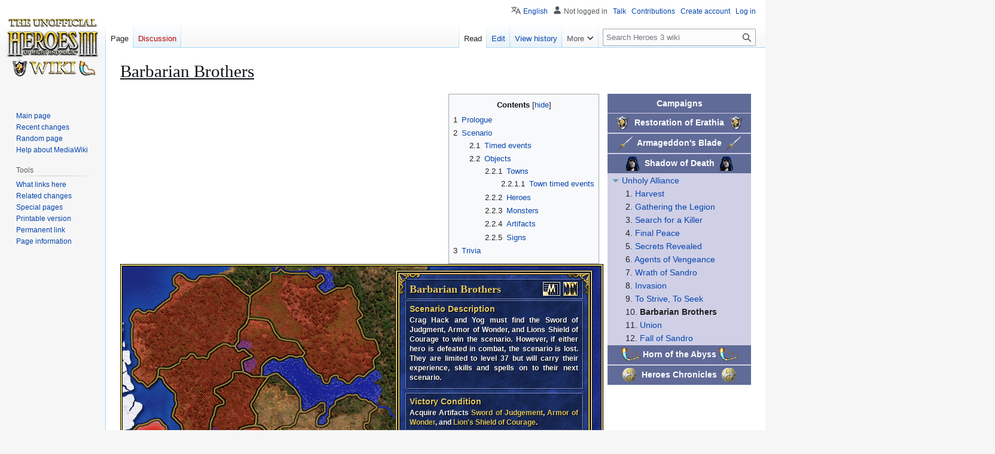

--- FILE ---
content_type: text/html; charset=UTF-8
request_url: https://heroes.v.thelazy.net/index.php/Barbarian_Brothers
body_size: 135652
content:
<!DOCTYPE html>
<html class="client-nojs" lang="en" dir="ltr">
<head>
<meta charset="UTF-8">
<title>Barbarian Brothers - Heroes 3 wiki</title>
<script>(function(){var className="client-js";var cookie=document.cookie.match(/(?:^|; )h3wikimwclientpreferences=([^;]+)/);if(cookie){cookie[1].split('%2C').forEach(function(pref){className=className.replace(new RegExp('(^| )'+pref.replace(/-clientpref-\w+$|[^\w-]+/g,'')+'-clientpref-\\w+( |$)'),'$1'+pref+'$2');});}document.documentElement.className=className;}());RLCONF={"wgBreakFrames":false,"wgSeparatorTransformTable":["",""],"wgDigitTransformTable":["",""],"wgDefaultDateFormat":"dmy","wgMonthNames":["","January","February","March","April","May","June","July","August","September","October","November","December"],"wgRequestId":"5157d424b5377af16b368d71","wgCanonicalNamespace":"","wgCanonicalSpecialPageName":false,"wgNamespaceNumber":0,"wgPageName":"Barbarian_Brothers","wgTitle":"Barbarian Brothers","wgCurRevisionId":170428,"wgRevisionId":170428,"wgArticleId":10306,"wgIsArticle":true,"wgIsRedirect":false,"wgAction":"view","wgUserName":null,"wgUserGroups":["*"],"wgCategories":[
"Campaign scenarios"],"wgPageViewLanguage":"en","wgPageContentLanguage":"en","wgPageContentModel":"wikitext","wgRelevantPageName":"Barbarian_Brothers","wgRelevantArticleId":10306,"wgIsProbablyEditable":true,"wgRelevantPageIsProbablyEditable":true,"wgRestrictionEdit":[],"wgRestrictionMove":[],"wgServer":"https://heroes.thelazy.net/","wgScript":"/index.php","wgMediaViewerOnClick":true,"wgMediaViewerEnabledByDefault":true,"wgCollapsibleVectorEnabledModules":{"collapsiblenav":true,"experiments":true},"wgULSAcceptLanguageList":[],"wgULSPosition":"personal","wgULSisCompactLinksEnabled":true,"wgVector2022LanguageInHeader":false,"wgULSisLanguageSelectorEmpty":false};RLSTATE={"site.styles":"ready","user.styles":"ready","user":"ready","user.options":"loading","skins.vector.styles.legacy":"ready","jquery.tablesorter.styles":"ready","jquery.makeCollapsible.styles":"ready","codex-search-styles":"ready","ext.uls.pt":"ready"};RLPAGEMODULES=["site","mediawiki.page.ready","jquery.tablesorter",
"jquery.makeCollapsible","mediawiki.toc","skins.vector.legacy.js","ext.hideSection","mmv.bootstrap","ext.collapsiblevector.collapsibleNav","ext.uls.compactlinks","ext.uls.interface","ext.purge"];</script>
<script>(RLQ=window.RLQ||[]).push(function(){mw.loader.impl(function(){return["user.options@12s5i",function($,jQuery,require,module){mw.user.tokens.set({"patrolToken":"+\\","watchToken":"+\\","csrfToken":"+\\"});
}];});});</script>
<link rel="stylesheet" href="/load.php?lang=en&amp;modules=codex-search-styles%7Cext.uls.pt%7Cjquery.makeCollapsible.styles%7Cjquery.tablesorter.styles%7Cskins.vector.styles.legacy&amp;only=styles&amp;skin=vector">
<script async="" src="/load.php?lang=en&amp;modules=startup&amp;only=scripts&amp;raw=1&amp;skin=vector"></script>
<meta name="ResourceLoaderDynamicStyles" content="">
<link rel="stylesheet" href="/load.php?lang=en&amp;modules=site.styles&amp;only=styles&amp;skin=vector">
<meta name="generator" content="MediaWiki 1.43.0">
<meta name="robots" content="max-image-preview:standard">
<meta name="format-detection" content="telephone=no">
<meta name="viewport" content="width=1120">
<link rel="alternate" type="application/x-wiki" title="Edit" href="/index.php?title=Barbarian_Brothers&amp;action=edit">
<link rel="search" type="application/opensearchdescription+xml" href="/rest.php/v1/search" title="Heroes 3 wiki (en)">
<link rel="EditURI" type="application/rsd+xml" href="https://heroes.thelazy.net//api.php?action=rsd">
<link rel="alternate" type="application/atom+xml" title="Heroes 3 wiki Atom feed" href="/index.php?title=Special:RecentChanges&amp;feed=atom">
</head>
<body class="skin-vector-legacy mediawiki ltr sitedir-ltr mw-hide-empty-elt ns-0 ns-subject mw-editable page-Barbarian_Brothers rootpage-Barbarian_Brothers skin-vector action-view"><div id="mw-page-base" class="noprint"></div>
<div id="mw-head-base" class="noprint"></div>
<div id="content" class="mw-body" role="main">
	<a id="top"></a>
	<div id="siteNotice"></div>
	<div class="mw-indicators">
	</div>
	<h1 id="firstHeading" class="firstHeading mw-first-heading"><span class="mw-page-title-main">Barbarian Brothers</span></h1>
	<div id="bodyContent" class="vector-body">
		<div id="siteSub" class="noprint">From Heroes 3 wiki</div>
		<div id="contentSub"><div id="mw-content-subtitle"></div></div>
		<div id="contentSub2"></div>
		
		<div id="jump-to-nav"></div>
		<a class="mw-jump-link" href="#mw-head">Jump to navigation</a>
		<a class="mw-jump-link" href="#searchInput">Jump to search</a>
		<div id="mw-content-text" class="mw-body-content"><div class="mw-content-ltr mw-parser-output" lang="en" dir="ltr"><div style="float:right;">
<table id="CampaignNavBox" cellpadding="0" cellspacing="0" style="white-space:nowrap; background-color:#CFCFE6; width: 240px; float:right; margin-bottom: 8px; margin-right: &#123;&#123;&#123;margin-right&#125;&#125;&#125;px">
<tbody><tr>
<th class="campaign-navbox-header" style="background-color:#21316BA0!important; height: 32px; border-bottom: 1px solid #CFCFE6; color: white"><a href="/index.php/Campaigns" class="mw-redirect" title="Campaigns"><span style="color: white">Campaigns</span></a>
</th></tr>
<tr>
<th class="mw-customtoggle-roe campaign-navbox-header" style="height: 32px; background-color:#21316BA0!important; border-bottom: 1px solid #CFCFE6;"><span class="mw-default-size" typeof="mw:File"><a href="/index.php/Restoration_of_Erathia" title="1 - Restoration of Erathia"><img alt="1 - Restoration of Erathia" src="/images/6/6d/Restoration_of_Erathia_map_icon.png" decoding="async" width="32" height="24" class="mw-file-element" data-file-width="32" data-file-height="24" /></a></span> <a href="/index.php/Restoration_of_Erathia" title="Restoration of Erathia"><span style="color: white">Restoration of Erathia</span></a> <span class="mw-default-size" typeof="mw:File"><a href="/index.php/Restoration_of_Erathia" title="1 - Restoration of Erathia"><img alt="1 - Restoration of Erathia" src="/images/6/6d/Restoration_of_Erathia_map_icon.png" decoding="async" width="32" height="24" class="mw-file-element" data-file-width="32" data-file-height="24" /></a></span>
</th></tr>
<tr>
<td>
<table class="mw-collapsible mw-collapsed" id="mw-customcollapsible-roe" cellpadding="0" cellspacing="0" style="font-size: 100%; width: 224px; border: 0;">

<tbody><tr>
<td>
<table class="mw-collapsible mw-collapsed" id="mw-customcollapsible-longlivethequeen" cellpadding="0" cellspacing="0" style="font-size: 100%; width: 224px; border: 0;">

<tbody><tr>
<td class="mw-customtoggle-longlivethequeen" style="background-color:#CFCFE6; padding-left: 7px; text-align:left;"><div class="mw-collapsible mw-expanded" id="mw-customcollapsible-longlivethequeen"><div class="mw-collapsible-content"><span style="user-select: none; color:cadetblue;">&#9205;&#8201;</span><a href="/index.php/Long_Live_the_Queen" title="Long Live the Queen">Long Live the Queen</a></div></div><div class="mw-collapsible mw-collapsed" id="mw-customcollapsible-longlivethequeen"><div class="mw-collapsible-content"><span style="user-select: none; color:cadetblue;">&#9207;&#8201;</span><a href="/index.php/Long_Live_the_Queen" title="Long Live the Queen">Long Live the Queen</a></div></div>
</td></tr>
<tr>
<td style="padding-left: 30px;">1. <a href="/index.php/Homecoming" title="Homecoming">Homecoming</a>
</td></tr>
<tr>
<td style="padding-left: 30px;">2. <a href="/index.php/Guardian_Angels" title="Guardian Angels">Guardian Angels</a>
</td></tr>
<tr>
<td style="padding-left: 30px;">3. <a href="/index.php/Griffin_Cliff" title="Griffin Cliff">Griffin Cliff</a>
</td></tr></tbody></table>
</td></tr>
<tr>
<td>
<table class="mw-collapsible mw-collapsed" id="mw-customcollapsible-dungeonsanddevils" cellpadding="0" cellspacing="0" style="font-size: 100%; width: 224px; border: 0">

<tbody><tr>
<td class="mw-customtoggle-dungeonsanddevils" style="padding-left: 7px; text-align:left;"><div class="mw-collapsible mw-expanded" id="mw-customcollapsible-dungeonsanddevils"><div class="mw-collapsible-content"><span style="user-select: none; color:cadetblue;">&#9205;&#8201;</span><a href="/index.php/Dungeons_and_Devils" title="Dungeons and Devils">Dungeons and Devils</a></div></div><div class="mw-collapsible mw-collapsed" id="mw-customcollapsible-dungeonsanddevils"><div class="mw-collapsible-content"><span style="user-select: none; color:cadetblue;">&#9207;&#8201;</span><a href="/index.php/Dungeons_and_Devils" title="Dungeons and Devils">Dungeons and Devils</a></div></div>
</td></tr>
<tr>
<td style="padding-left: 30px;">1. <a href="/index.php/A_Devilish_Plan" title="A Devilish Plan">A Devilish Plan</a>
</td></tr>
<tr>
<td style="padding-left: 30px;">2. <a href="/index.php/Groundbreaking" title="Groundbreaking">Groundbreaking</a>
</td></tr>
<tr>
<td style="padding-left: 30px;">3. <a href="/index.php/Steadwick%27s_Fall" title="Steadwick&#39;s Fall">Steadwick's Fall</a>
</td></tr></tbody></table>
</td></tr>
<tr>
<td>
<table class="mw-collapsible mw-collapsed" id="mw-customcollapsible-spoilsofwar" cellpadding="0" cellspacing="0" style="font-size: 100%; width: 224px; border: 0">

<tbody><tr>
<td class="mw-customtoggle-spoilsofwar" style="padding-left: 7px; text-align:left;"><div class="mw-collapsible mw-expanded" id="mw-customcollapsible-spoilsofwar"><div class="mw-collapsible-content"><span style="user-select: none; color:cadetblue;">&#9205;&#8201;</span><a href="/index.php/Spoils_of_War" title="Spoils of War">Spoils of War</a></div></div><div class="mw-collapsible mw-collapsed" id="mw-customcollapsible-spoilsofwar"><div class="mw-collapsible-content"><span style="user-select: none; color:cadetblue;">&#9207;&#8201;</span><a href="/index.php/Spoils_of_War" title="Spoils of War">Spoils of War</a></div></div>
</td></tr>
<tr>
<td style="padding-left: 30px;">1. <a href="/index.php/Borderlands" title="Borderlands">Borderlands</a>
</td></tr>
<tr>
<td style="padding-left: 30px;">2. <a href="/index.php/Gold_Rush" title="Gold Rush">Gold Rush</a>
</td></tr>
<tr>
<td style="padding-left: 30px;">3. <a href="/index.php/Greed" title="Greed">Greed</a>
</td></tr></tbody></table>
</td></tr>
<tr>
<td>
<table class="mw-collapsible mw-collapsed" id="mw-customcollapsible-liberation" cellpadding="0" cellspacing="0" style="font-size: 100%; width: 224px; border: 0">

<tbody><tr>
<td class="mw-customtoggle-liberation" style="padding-left: 7px; text-align:left;"><div class="mw-collapsible mw-expanded" id="mw-customcollapsible-liberation"><div class="mw-collapsible-content"><span style="user-select: none; color:cadetblue;">&#9205;&#8201;</span><a href="/index.php/Liberation" title="Liberation">Liberation</a></div></div><div class="mw-collapsible mw-collapsed" id="mw-customcollapsible-liberation"><div class="mw-collapsible-content"><span style="user-select: none; color:cadetblue;">&#9207;&#8201;</span><a href="/index.php/Liberation" title="Liberation">Liberation</a></div></div>
</td></tr>
<tr>
<td style="padding-left: 30px;">1. <a href="/index.php/Steadwick%27s_Liberation" title="Steadwick&#39;s Liberation">Steadwick's Liberation</a>
</td></tr>
<tr>
<td style="padding-left: 30px;">2. <a href="/index.php/Deal_With_the_Devil" title="Deal With the Devil">Deal With the Devil</a>
</td></tr>
<tr>
<td style="padding-left: 30px;">3. <a href="/index.php/Neutral_Affairs" title="Neutral Affairs">Neutral Affairs</a>
</td></tr>
<tr>
<td style="padding-left: 30px;">4. <a href="/index.php/Tunnels_and_Troglodytes" title="Tunnels and Troglodytes">Tunnels and Troglodytes</a>
</td></tr></tbody></table>
</td></tr>
<tr>
<td>
<table class="mw-collapsible mw-collapsed" id="mw-customcollapsible-longlivetheking" cellpadding="0" cellspacing="0" style="font-size: 100%; width: 224px; border: 0">

<tbody><tr>
<td class="mw-customtoggle-longlivetheking" style="padding-left: 7px; text-align:left;"><div class="mw-collapsible mw-expanded" id="mw-customcollapsible-longlivetheking"><div class="mw-collapsible-content"><span style="user-select: none; color:cadetblue;">&#9205;&#8201;</span><a href="/index.php/Long_Live_the_King" title="Long Live the King">Long Live the King</a></div></div><div class="mw-collapsible mw-collapsed" id="mw-customcollapsible-longlivetheking"><div class="mw-collapsible-content"><span style="user-select: none; color:cadetblue;">&#9207;&#8201;</span><a href="/index.php/Long_Live_the_King" title="Long Live the King">Long Live the King</a></div></div>
</td></tr>
<tr>
<td style="padding-left: 30px;">1. <a href="/index.php/A_Gryphon%27s_Heart" title="A Gryphon&#39;s Heart">A Gryphon's Heart</a>
</td></tr>
<tr>
<td style="padding-left: 30px;">2. <a href="/index.php/Season_of_Harvest" title="Season of Harvest">Season of Harvest</a>
</td></tr>
<tr>
<td style="padding-left: 30px;">3. <a href="/index.php/Corporeal_Punishment" title="Corporeal Punishment">Corporeal Punishment</a>
</td></tr>
<tr>
<td style="padding-left: 30px;">4. <a href="/index.php/From_Day_to_Night" title="From Day to Night">From Day to Night</a>
</td></tr></tbody></table>
</td></tr>
<tr>
<td>
<table class="mw-collapsible mw-collapsed" id="mw-customcollapsible-songforthefather" cellpadding="0" cellspacing="0" style="font-size: 100%; width: 224px; border: 0">

<tbody><tr>
<td class="mw-customtoggle-songforthefather" style="padding-left: 7px; text-align:left;"><div class="mw-collapsible mw-expanded" id="mw-customcollapsible-songforthefather"><div class="mw-collapsible-content"><span style="user-select: none; color:cadetblue;">&#9205;&#8201;</span><a href="/index.php/Song_for_the_Father" title="Song for the Father">Song for the Father</a></div></div><div class="mw-collapsible mw-collapsed" id="mw-customcollapsible-songforthefather"><div class="mw-collapsible-content"><span style="user-select: none; color:cadetblue;">&#9207;&#8201;</span><a href="/index.php/Song_for_the_Father" title="Song for the Father">Song for the Father</a></div></div>
</td></tr>
<tr>
<td style="padding-left: 30px;">1. <a href="/index.php/Safe_Passage" title="Safe Passage">Safe Passage</a>
</td></tr>
<tr>
<td style="padding-left: 30px;">2. <a href="/index.php/United_Front" title="United Front">United Front</a>
</td></tr>
<tr>
<td style="padding-left: 30px;">3. <a href="/index.php/For_King_and_Country" title="For King and Country">For King and Country</a>
</td></tr></tbody></table>
</td></tr>
<tr>
<td>
<table class="mw-collapsible mw-collapsed" id="mw-customcollapsible-seedsofdiscontent" cellpadding="0" cellspacing="0" style="font-size: 100%; width: 224px; border: 0">

<tbody><tr>
<td class="mw-customtoggle-seedsofdiscontent" style="padding-left: 7px; text-align:left;"><div class="mw-collapsible mw-expanded" id="mw-customcollapsible-seedsofdiscontent"><div class="mw-collapsible-content"><span style="user-select: none; color:cadetblue;">&#9205;&#8201;</span><a href="/index.php/Seeds_of_Discontent" title="Seeds of Discontent">Seeds of Discontent</a></div></div><div class="mw-collapsible mw-collapsed" id="mw-customcollapsible-seedsofdiscontent"><div class="mw-collapsible-content"><span style="user-select: none; color:cadetblue;">&#9207;&#8201;</span><a href="/index.php/Seeds_of_Discontent" title="Seeds of Discontent">Seeds of Discontent</a></div></div>
</td></tr>
<tr>
<td style="padding-left: 30px;">1. <a href="/index.php/The_Grail_(campaign_scenario)" title="The Grail (campaign scenario)">The Grail</a>
</td></tr>
<tr>
<td style="padding-left: 30px;">2. <a href="/index.php/The_Road_Home" title="The Road Home">The Road Home</a>
</td></tr>
<tr>
<td style="padding-left: 30px;">3. <a href="/index.php/Independence" title="Independence">Independence</a>
</td></tr></tbody></table>
</td></tr></tbody></table>
</td></tr>
<tr>
<th class="mw-customtoggle-ab campaign-navbox-header" style="height: 32px; background-color:#21316BA0!important; border-top: 1px solid #CFCFE6; border-bottom: 1px solid #CFCFE6;"><span class="mw-default-size" typeof="mw:File"><a href="/index.php/Armageddon%27s_Blade" title="2 - Armageddon&#39;s Blade"><img alt="2 - Armageddon&#39;s Blade" src="/images/c/ca/Armageddon%27s_Blade_map_icon.png" decoding="async" width="32" height="24" class="mw-file-element" data-file-width="32" data-file-height="24" /></a></span> <a href="/index.php/Armageddon%27s_Blade" title="Armageddon&#39;s Blade"><span style="color: white">Armageddon's Blade</span></a> <span class="mw-default-size" typeof="mw:File"><a href="/index.php/Armageddon%27s_Blade" title="2 - Armageddon&#39;s Blade"><img alt="2 - Armageddon&#39;s Blade" src="/images/c/ca/Armageddon%27s_Blade_map_icon.png" decoding="async" width="32" height="24" class="mw-file-element" data-file-width="32" data-file-height="24" /></a></span>
</th></tr>
<tr>
<td>
<table class="mw-collapsible mw-collapsed" id="mw-customcollapsible-ab" cellpadding="0" cellspacing="0" style="font-size: 100%; width: 224px; border: 0;">

<tbody><tr>
<td>
<table class="mw-collapsible mw-collapsed" id="mw-customcollapsible-armageddonsblade" cellpadding="0" cellspacing="0" style="font-size: 100%; width: 224px; border: 0">

<tbody><tr>
<td class="mw-customtoggle-armageddonsblade" style="background-color:#CFCFE6; padding-left: 7px; text-align:left;"><div class="mw-collapsible mw-expanded" id="mw-customcollapsible-armageddonsblade"><div class="mw-collapsible-content"><span style="user-select: none; color:cadetblue;">&#9205;&#8201;</span><a href="/index.php/Armageddon%27s_Blade_(campaign)" title="Armageddon&#39;s Blade (campaign)">Armageddon's Blade</a></div></div><div class="mw-collapsible mw-collapsed" id="mw-customcollapsible-armageddonsblade"><div class="mw-collapsible-content"><span style="user-select: none; color:cadetblue;">&#9207;&#8201;</span><a href="/index.php/Armageddon%27s_Blade_(campaign)" title="Armageddon&#39;s Blade (campaign)">Armageddon's Blade</a></div></div>
</td></tr>
<tr>
<td style="padding-left: 30px;">1. <a href="/index.php/Catherine%27s_Charge" title="Catherine&#39;s Charge">Catherine's Charge</a>
</td></tr>
<tr>
<td style="padding-left: 30px;">2. <a href="/index.php/Shadows_of_the_Forest" title="Shadows of the Forest">Shadows of the Forest</a>
</td></tr>
<tr>
<td style="padding-left: 30px;">3. <a href="/index.php/Seeking_Armageddon" title="Seeking Armageddon">Seeking Armageddon</a>
</td></tr>
<tr>
<td style="padding-left: 30px;">4. <a href="/index.php/Maker_of_Sorrows" title="Maker of Sorrows">Maker of Sorrows</a>
</td></tr>
<tr>
<td style="padding-left: 30px;">5. <a href="/index.php/Return_of_the_King" title="Return of the King">Return of the King</a>
</td></tr>
<tr>
<td style="padding-left: 30px;">6. <a href="/index.php/A_Blade_in_the_Back" title="A Blade in the Back">A Blade in the Back</a>
</td></tr>
<tr>
<td style="padding-left: 30px;">7. <a href="/index.php/To_Kill_A_Hero" title="To Kill A Hero">To Kill A Hero</a>
</td></tr>
<tr>
<td style="padding-left: 30px;">8. <a href="/index.php/Oblivion%27s_Edge" title="Oblivion&#39;s Edge">Oblivion's Edge</a>
</td></tr></tbody></table>
</td></tr>
<tr>
<td>
<table class="mw-collapsible mw-collapsed" id="mw-customcollapsible-dragonsblood" cellpadding="0" cellspacing="0" style="font-size: 100%; width: 224px; border: 0">

<tbody><tr>
<td class="mw-customtoggle-dragonsblood" style="background-color:#CFCFE6; padding-left: 7px; text-align:left;"><div class="mw-collapsible mw-expanded" id="mw-customcollapsible-dragonsblood"><div class="mw-collapsible-content"><span style="user-select: none; color:cadetblue;">&#9205;&#8201;</span><a href="/index.php/Dragon%27s_Blood" title="Dragon&#39;s Blood">Dragon's Blood</a></div></div><div class="mw-collapsible mw-collapsed" id="mw-customcollapsible-dragonsblood"><div class="mw-collapsible-content"><span style="user-select: none; color:cadetblue;">&#9207;&#8201;</span><a href="/index.php/Dragon%27s_Blood" title="Dragon&#39;s Blood">Dragon's Blood</a></div></div>
</td></tr>
<tr>
<td style="padding-left: 30px;">1. <a href="/index.php/Culling_the_Weak" title="Culling the Weak">Culling the Weak</a>
</td></tr>
<tr>
<td style="padding-left: 30px;">2. <a href="/index.php/Savaging_the_Scavengers" title="Savaging the Scavengers">Savaging the Scavengers</a>
</td></tr>
<tr>
<td style="padding-left: 30px;">3. <a href="/index.php/Blood_of_the_Dragon_Father" title="Blood of the Dragon Father">Blood of the Dragon Father</a>
</td></tr>
<tr>
<td style="padding-left: 30px;">4. <a href="/index.php/Blood_Thirsty" title="Blood Thirsty">Blood Thirsty</a>
</td></tr></tbody></table>
</td></tr>
<tr>
<td>
<table class="mw-collapsible mw-collapsed" id="mw-customcollapsible-dragonslayer" cellpadding="0" cellspacing="0" style="font-size: 100%; width: 224px; border: 0">

<tbody><tr>
<td class="mw-customtoggle-dragonslayer" style="background-color:#CFCFE6; padding-left: 7px; text-align:left;"><div class="mw-collapsible mw-expanded" id="mw-customcollapsible-dragonslayer"><div class="mw-collapsible-content"><span style="user-select: none; color:cadetblue;">&#9205;&#8201;</span><a href="/index.php/Dragon_Slayer" title="Dragon Slayer">Dragon Slayer</a></div></div><div class="mw-collapsible mw-collapsed" id="mw-customcollapsible-dragonslayer"><div class="mw-collapsible-content"><span style="user-select: none; color:cadetblue;">&#9207;&#8201;</span><a href="/index.php/Dragon_Slayer" title="Dragon Slayer">Dragon Slayer</a></div></div>
</td></tr>
<tr>
<td style="padding-left: 30px;">1. <a href="/index.php/Crystal_Dragons" title="Crystal Dragons">Crystal Dragons</a>
</td></tr>
<tr>
<td style="padding-left: 30px;">2. <a href="/index.php/Rust_Dragons" title="Rust Dragons">Rust Dragons</a>
</td></tr>
<tr>
<td style="padding-left: 30px;">3. <a href="/index.php/Faerie_Dragons" title="Faerie Dragons">Faerie Dragons</a>
</td></tr>
<tr>
<td style="padding-left: 30px;">4. <a href="/index.php/Azure_Dragons" title="Azure Dragons">Azure Dragons</a>
</td></tr></tbody></table>
</td></tr>
<tr>
<td>
<table class="mw-collapsible mw-collapsed" id="mw-customcollapsible-festivaloflife" cellpadding="0" cellspacing="0" style="font-size: 100%; width: 224px; border: 0">

<tbody><tr>
<td class="mw-customtoggle-festivaloflife" style="background-color:#CFCFE6; padding-left: 7px; text-align:left;"><div class="mw-collapsible mw-expanded" id="mw-customcollapsible-festivaloflife"><div class="mw-collapsible-content"><span style="user-select: none; color:cadetblue;">&#9205;&#8201;</span><a href="/index.php/Festival_of_Life" title="Festival of Life">Festival of Life</a></div></div><div class="mw-collapsible mw-collapsed" id="mw-customcollapsible-festivaloflife"><div class="mw-collapsible-content"><span style="user-select: none; color:cadetblue;">&#9207;&#8201;</span><a href="/index.php/Festival_of_Life" title="Festival of Life">Festival of Life</a></div></div>
</td></tr>
<tr>
<td style="padding-left: 30px;">1. <a href="/index.php/Razor_Claw" title="Razor Claw">Razor Claw</a>
</td></tr>
<tr>
<td style="padding-left: 30px;">2. <a href="/index.php/Taming_of_the_Wild" title="Taming of the Wild">Taming of the Wild</a>
</td></tr>
<tr>
<td style="padding-left: 30px;">3. <a href="/index.php/Clan_War" title="Clan War">Clan War</a>
</td></tr>
<tr>
<td style="padding-left: 30px;">4. <a href="/index.php/For_the_Throne" title="For the Throne">For the Throne</a>
</td></tr></tbody></table>
</td></tr>
<tr>
<td>
<table class="mw-collapsible mw-collapsed" id="mw-customcollapsible-playingwithfire" cellpadding="0" cellspacing="0" style="font-size: 100%; width: 224px; border: 0">

<tbody><tr>
<td class="mw-customtoggle-playingwithfire" style="background-color:#CFCFE6; padding-left: 7px; text-align:left;"><div class="mw-collapsible mw-expanded" id="mw-customcollapsible-playingwithfire"><div class="mw-collapsible-content"><span style="user-select: none; color:cadetblue;">&#9205;&#8201;</span><a href="/index.php/Playing_with_Fire" title="Playing with Fire">Playing with Fire</a></div></div><div class="mw-collapsible mw-collapsed" id="mw-customcollapsible-playingwithfire"><div class="mw-collapsible-content"><span style="user-select: none; color:cadetblue;">&#9207;&#8201;</span><a href="/index.php/Playing_with_Fire" title="Playing with Fire">Playing with Fire</a></div></div>
</td></tr>
<tr>
<td style="padding-left: 30px;">1. <a href="/index.php/Farming_Towns" title="Farming Towns">Farming Towns</a>
</td></tr>
<tr>
<td style="padding-left: 30px;">2. <a href="/index.php/March_of_the_Undead" title="March of the Undead">March of the Undead</a>
</td></tr>
<tr>
<td style="padding-left: 30px;">3. <a href="/index.php/Burning_of_Tatalia" title="Burning of Tatalia">Burning of Tatalia</a>
</td></tr></tbody></table>
</td></tr>
<tr>
<td>
<table class="mw-collapsible mw-collapsed" id="mw-customcollapsible-foolhardywaywardness" cellpadding="0" cellspacing="0" style="font-size: 100%; width: 224px; border: 0">

<tbody><tr>
<td class="mw-customtoggle-foolhardywaywardness" style="background-color:#CFCFE6; padding-left: 7px; text-align:left;"><div class="mw-collapsible mw-expanded" id="mw-customcollapsible-foolhardywaywardness"><div class="mw-collapsible-content"><span style="user-select: none; color:cadetblue;">&#9205;&#8201;</span><a href="/index.php/Foolhardy_Waywardness" title="Foolhardy Waywardness">Foolhardy Waywardness</a></div></div><div class="mw-collapsible mw-collapsed" id="mw-customcollapsible-foolhardywaywardness"><div class="mw-collapsible-content"><span style="user-select: none; color:cadetblue;">&#9207;&#8201;</span><a href="/index.php/Foolhardy_Waywardness" title="Foolhardy Waywardness">Foolhardy Waywardness</a></div></div>
</td></tr>
<tr>
<td style="padding-left: 30px;">1. <a href="/index.php/Lost_at_Sea" title="Lost at Sea">Lost at Sea</a>
</td></tr>
<tr>
<td style="padding-left: 30px;">2. <a href="/index.php/Their_End_of_the_Bargain" title="Their End of the Bargain">Their End of the Bargain</a>
</td></tr>
<tr>
<td style="padding-left: 30px;">3. <a href="/index.php/Here_There_Be_Pirates" title="Here There Be Pirates">Here There Be Pirates</a>
</td></tr>
<tr>
<td style="padding-left: 30px;">4. <a href="/index.php/Hurry_Up_and_Wait" title="Hurry Up and Wait">Hurry Up and Wait</a>
</td></tr></tbody></table>
</td></tr></tbody></table>
</td></tr>
<tr>
<th class="mw-customtoggle-sod campaign-navbox-header" style="height: 32px; background-color:#21316BA0!important; border-top: 1px solid #CFCFE6; border-bottom: 1px solid #CFCFE6;"><span class="mw-default-size" typeof="mw:File"><a href="/index.php/Shadow_of_Death" title="3 - Shadow of Death"><img alt="3 - Shadow of Death" src="/images/1/12/Shadow_of_Death_map_icon.png" decoding="async" width="32" height="24" class="mw-file-element" data-file-width="32" data-file-height="24" /></a></span> <a href="/index.php/Shadow_of_Death" class="mw-redirect" title="Shadow of Death"><span style="color: white">Shadow of Death</span></a> <span class="mw-default-size" typeof="mw:File"><a href="/index.php/Shadow_of_Death" title="3 - Shadow of Death"><img alt="3 - Shadow of Death" src="/images/1/12/Shadow_of_Death_map_icon.png" decoding="async" width="32" height="24" class="mw-file-element" data-file-width="32" data-file-height="24" /></a></span>
</th></tr>
<tr>
<td>
<table class="mw-collapsible mw-expanded" id="mw-customcollapsible-sod" cellpadding="0" cellspacing="0" style="font-size: 100%; width: 224px; border: 0;">

<tbody><tr>
<td>
<table class="mw-collapsible mw-collapsed" id="mw-customcollapsible-newbeginning" cellpadding="0" cellspacing="0" style="font-size: 100%; width: 224px; border: 0">

<tbody><tr>
<td class="mw-customtoggle-newbeginning" style="background-color:#CFCFE6; padding-left: 7px; text-align:left;"><div class="mw-collapsible mw-expanded" id="mw-customcollapsible-newbeginning"><div class="mw-collapsible-content"><span style="user-select: none; color:cadetblue;">&#9205;&#8201;</span><a href="/index.php/New_Beginning" title="New Beginning">New Beginning</a></div></div><div class="mw-collapsible mw-collapsed" id="mw-customcollapsible-newbeginning"><div class="mw-collapsible-content"><span style="user-select: none; color:cadetblue;">&#9207;&#8201;</span><a href="/index.php/New_Beginning" title="New Beginning">New Beginning</a></div></div>
</td></tr>
<tr>
<td style="padding-left: 30px;">1. <a href="/index.php/Clearing_the_Border" title="Clearing the Border">Clearing the Border</a>
</td></tr>
<tr>
<td style="padding-left: 30px;">2. <a href="/index.php/After_the_Amulet" title="After the Amulet">After the Amulet</a>
</td></tr>
<tr>
<td style="padding-left: 30px;">3. <a href="/index.php/Retrieving_the_Cowl" title="Retrieving the Cowl">Retrieving the Cowl</a>
</td></tr>
<tr>
<td style="padding-left: 30px;">4. <a href="/index.php/Driving_for_the_Boots" title="Driving for the Boots">Driving for the Boots</a>
</td></tr></tbody></table>
</td></tr>
<tr>
<td>
<table class="mw-collapsible mw-collapsed" id="mw-customcollapsible-elixiroflife" cellpadding="0" cellspacing="0" style="font-size: 100%; width: 224px; border: 0">

<tbody><tr>
<td class="mw-customtoggle-elixiroflife" style="background-color:#CFCFE6; padding-left: 7px; text-align:left;"><div class="mw-collapsible mw-expanded" id="mw-customcollapsible-elixiroflife"><div class="mw-collapsible-content"><span style="user-select: none; color:cadetblue;">&#9205;&#8201;</span><a href="/index.php/Elixir_of_Life_(campaign)" title="Elixir of Life (campaign)">Elixir of Life</a></div></div><div class="mw-collapsible mw-collapsed" id="mw-customcollapsible-elixiroflife"><div class="mw-collapsible-content"><span style="user-select: none; color:cadetblue;">&#9207;&#8201;</span><a href="/index.php/Elixir_of_Life_(campaign)" title="Elixir of Life (campaign)">Elixir of Life</a></div></div>
</td></tr>
<tr>
<td style="padding-left: 30px;">1. <a href="/index.php/Graduation_Exercise" title="Graduation Exercise">Graduation Exercise</a>
</td></tr>
<tr>
<td style="padding-left: 30px;">2. <a href="/index.php/Cutthroats" title="Cutthroats">Cutthroats</a>
</td></tr>
<tr>
<td style="padding-left: 30px;">3. <a href="/index.php/Valley_of_the_Dragon_Lords" title="Valley of the Dragon Lords">Valley of the Dragon Lords</a>
</td></tr>
<tr>
<td style="padding-left: 30px;">4. <a href="/index.php/A_Thief_in_the_Night" title="A Thief in the Night">A Thief in the Night</a>
</td></tr></tbody></table>
</td></tr>
<tr>
<td>
<table class="mw-collapsible mw-collapsed" id="mw-customcollapsible-hackandslash" cellpadding="0" cellspacing="0" style="font-size: 100%; width: 224px; border: 0">

<tbody><tr>
<td class="mw-customtoggle-hackandslash" style="background-color:#CFCFE6; padding-left: 7px; text-align:left;"><div class="mw-collapsible mw-expanded" id="mw-customcollapsible-hackandslash"><div class="mw-collapsible-content"><span style="user-select: none; color:cadetblue;">&#9205;&#8201;</span><a href="/index.php/Hack_and_Slash" title="Hack and Slash">Hack and Slash</a></div></div><div class="mw-collapsible mw-collapsed" id="mw-customcollapsible-hackandslash"><div class="mw-collapsible-content"><span style="user-select: none; color:cadetblue;">&#9207;&#8201;</span><a href="/index.php/Hack_and_Slash" title="Hack and Slash">Hack and Slash</a></div></div>
</td></tr>
<tr>
<td style="padding-left: 30px;">1. <a href="/index.php/Bashing_Skulls" title="Bashing Skulls">Bashing Skulls</a>
</td></tr>
<tr>
<td style="padding-left: 30px;">2. <a href="/index.php/Black_Sheep" title="Black Sheep">Black Sheep</a>
</td></tr>
<tr>
<td style="padding-left: 30px;">3. <a href="/index.php/A_Cage_in_the_Hand" title="A Cage in the Hand">A Cage in the Hand</a>
</td></tr>
<tr>
<td style="padding-left: 30px;">4. <a href="/index.php/Grave_Robber" title="Grave Robber">Grave Robber</a>
</td></tr></tbody></table>
</td></tr>
<tr>
<td>
<table class="mw-collapsible mw-collapsed" id="mw-customcollapsible-birthofabarbarian" cellpadding="0" cellspacing="0" style="font-size: 100%; width: 224px; border: 0">

<tbody><tr>
<td class="mw-customtoggle-birthofabarbarian" style="background-color:#CFCFE6; padding-left: 7px; text-align:left;"><div class="mw-collapsible mw-expanded" id="mw-customcollapsible-birthofabarbarian"><div class="mw-collapsible-content"><span style="user-select: none; color:cadetblue;">&#9205;&#8201;</span><a href="/index.php/Birth_of_a_Barbarian" title="Birth of a Barbarian">Birth of a Barbarian</a></div></div><div class="mw-collapsible mw-collapsed" id="mw-customcollapsible-birthofabarbarian"><div class="mw-collapsible-content"><span style="user-select: none; color:cadetblue;">&#9207;&#8201;</span><a href="/index.php/Birth_of_a_Barbarian" title="Birth of a Barbarian">Birth of a Barbarian</a></div></div>
</td></tr>
<tr>
<td style="padding-left: 30px;">1. <a href="/index.php/On_the_Run" title="On the Run">On the Run</a>
</td></tr>
<tr>
<td style="padding-left: 30px;">2. <a href="/index.php/The_Meeting" title="The Meeting">The Meeting</a>
</td></tr>
<tr>
<td style="padding-left: 30px;">3. <a href="/index.php/A_Tough_Start" title="A Tough Start">A Tough Start</a>
</td></tr>
<tr>
<td style="padding-left: 30px;">4. <a href="/index.php/Falor_and_Terwen" title="Falor and Terwen">Falor and Terwen</a>
</td></tr>
<tr>
<td style="padding-left: 30px;">5. <a href="/index.php/Returning_to_Bracada" title="Returning to Bracada">Returning to Bracada</a>
</td></tr></tbody></table>
</td></tr>
<tr>
<td>
<table class="mw-collapsible mw-collapsed" id="mw-customcollapsible-riseofthenecromancer" cellpadding="0" cellspacing="0" style="font-size: 100%; width: 224px; border: 0">

<tbody><tr>
<td class="mw-customtoggle-riseofthenecromancer" style="background-color:#CFCFE6; padding-left: 7px; text-align:left;"><div class="mw-collapsible mw-expanded" id="mw-customcollapsible-riseofthenecromancer"><div class="mw-collapsible-content"><span style="user-select: none; color:cadetblue;">&#9205;&#8201;</span><a href="/index.php/Rise_of_the_Necromancer" title="Rise of the Necromancer">Rise of the Necromancer</a></div></div><div class="mw-collapsible mw-collapsed" id="mw-customcollapsible-riseofthenecromancer"><div class="mw-collapsible-content"><span style="user-select: none; color:cadetblue;">&#9207;&#8201;</span><a href="/index.php/Rise_of_the_Necromancer" title="Rise of the Necromancer">Rise of the Necromancer</a></div></div>
</td></tr>
<tr>
<td style="padding-left: 30px;">1. <a href="/index.php/Target" title="Target">Target</a>
</td></tr>
<tr>
<td style="padding-left: 30px;">2. <a href="/index.php/Master" title="Master">Master</a>
</td></tr>
<tr>
<td style="padding-left: 30px;">3. <a href="/index.php/Finneas_Vilmar" title="Finneas Vilmar">Finneas Vilmar</a>
</td></tr>
<tr>
<td style="padding-left: 30px;">4. <a href="/index.php/Duke_Alarice" title="Duke Alarice">Duke Alarice</a>
</td></tr></tbody></table>
</td></tr>
<tr>
<td>
<table class="mw-collapsible mw-expanded" id="mw-customcollapsible-unholyalliance" cellpadding="0" cellspacing="0" style="font-size: 100%; width: 224px; border: 0">

<tbody><tr>
<td class="mw-customtoggle-unholyalliance" style="background-color:#CFCFE6; padding-left: 7px; text-align:left;"><div class="mw-collapsible mw-expanded" id="mw-customcollapsible-unholyalliance"><div class="mw-collapsible-content"><span style="user-select: none; color:cadetblue;">&#9207;&#8201;</span><a href="/index.php/Unholy_Alliance" title="Unholy Alliance">Unholy Alliance</a></div></div><div class="mw-collapsible mw-collapsed" id="mw-customcollapsible-unholyalliance"><div class="mw-collapsible-content"><span style="user-select: none; color:cadetblue;">&#9205;&#8201;</span><a href="/index.php/Unholy_Alliance" title="Unholy Alliance">Unholy Alliance</a></div></div>
</td></tr>
<tr>
<td style="padding-left: 30px;">1. <a href="/index.php/Harvest" title="Harvest">Harvest</a>
</td></tr>
<tr>
<td style="padding-left: 30px;">2. <a href="/index.php/Gathering_the_Legion" title="Gathering the Legion">Gathering the Legion</a>
</td></tr>
<tr>
<td style="padding-left: 30px;">3. <a href="/index.php/Search_for_a_Killer" title="Search for a Killer">Search for a Killer</a>
</td></tr>
<tr>
<td style="padding-left: 30px;">4. <a href="/index.php/Final_Peace" title="Final Peace">Final Peace</a>
</td></tr>
<tr>
<td style="padding-left: 30px;">5. <a href="/index.php/Secrets_Revealed" title="Secrets Revealed">Secrets Revealed</a>
</td></tr>
<tr>
<td style="padding-left: 30px;">6. <a href="/index.php/Agents_of_Vengeance" title="Agents of Vengeance">Agents of Vengeance</a>
</td></tr>
<tr>
<td style="padding-left: 30px;">7. <a href="/index.php/Wrath_of_Sandro" title="Wrath of Sandro">Wrath of Sandro</a>
</td></tr>
<tr>
<td style="padding-left: 30px;">8. <a href="/index.php/Invasion" title="Invasion">Invasion</a>
</td></tr>
<tr>
<td style="padding-left: 30px;">9. <a href="/index.php/To_Strive,_To_Seek" title="To Strive, To Seek">To Strive, To Seek</a>
</td></tr>
<tr>
<td style="padding-left: 30px;">10. <a class="mw-selflink selflink">Barbarian Brothers</a>
</td></tr>
<tr>
<td style="padding-left: 30px;">11. <a href="/index.php/Union" title="Union">Union</a>
</td></tr>
<tr>
<td style="padding-left: 30px;">12. <a href="/index.php/Fall_of_Sandro" title="Fall of Sandro">Fall of Sandro</a>
</td></tr></tbody></table>
</td></tr>
<tr>
<td>
<table class="mw-collapsible mw-collapsed" id="mw-customcollapsible-specterofpower" cellpadding="0" cellspacing="0" style="font-size: 100%; width: 224px; border: 0">

<tbody><tr>
<td class="mw-customtoggle-specterofpower" style="background-color:#CFCFE6; padding-left: 7px; text-align:left;"><div class="mw-collapsible mw-expanded" id="mw-customcollapsible-specterofpower"><div class="mw-collapsible-content"><span style="user-select: none; color:cadetblue;">&#9205;&#8201;</span><a href="/index.php/Specter_of_Power" title="Specter of Power">Specter of Power</a></div></div><div class="mw-collapsible mw-collapsed" id="mw-customcollapsible-specterofpower"><div class="mw-collapsible-content"><span style="user-select: none; color:cadetblue;">&#9207;&#8201;</span><a href="/index.php/Specter_of_Power" title="Specter of Power">Specter of Power</a></div></div>
</td></tr>
<tr>
<td style="padding-left: 30px;">1. <a href="/index.php/Poison_Fit_for_a_King" title="Poison Fit for a King">Poison Fit for a King</a>
</td></tr>
<tr>
<td style="padding-left: 30px;">2. <a href="/index.php/To_Build_a_Tunnel" title="To Build a Tunnel">To Build a Tunnel</a>
</td></tr>
<tr>
<td style="padding-left: 30px;">3. <a href="/index.php/Kreegan_Alliance" title="Kreegan Alliance">Kreegan Alliance</a>
</td></tr>
<tr>
<td style="padding-left: 30px;">4. <a href="/index.php/With_Blinders_On" title="With Blinders On">With Blinders On</a>
</td></tr></tbody></table>
</td></tr></tbody></table>
</td></tr>
<tr class="onlyhota">
<th class="mw-customtoggle-hota campaign-navbox-header" style="height: 32px; background-color:#21316BA0!important; border-top: 1px solid #CFCFE6; border-bottom: 1px solid #CFCFE6;"><span class="mw-default-size" typeof="mw:File"><a href="/index.php/Horn_of_the_Abyss" title="4 - Horn of the Abyss"><img alt="4 - Horn of the Abyss" src="/images/2/21/Horn_of_the_Abyss_map_icon.png" decoding="async" width="32" height="24" class="mw-file-element" data-file-width="32" data-file-height="24" /></a></span> <a href="/index.php/Horn_of_the_Abyss" title="Horn of the Abyss"><span style="color: white">Horn of the Abyss</span></a> <span class="mw-default-size" typeof="mw:File"><a href="/index.php/Horn_of_the_Abyss" title="4 - Horn of the Abyss"><img alt="4 - Horn of the Abyss" src="/images/2/21/Horn_of_the_Abyss_map_icon.png" decoding="async" width="32" height="24" class="mw-file-element" data-file-width="32" data-file-height="24" /></a></span>
</th></tr>
<tr class="onlyhota">
<td>
<table class="mw-collapsible mw-collapsed" id="mw-customcollapsible-hota" cellpadding="0" cellspacing="0" style="font-size: 100%; width: 224px; border: 0;">

<tbody><tr>
<td>
<table class="mw-collapsible mw-collapsed" id="mw-customcollapsible-underthejollyroger" cellpadding="0" cellspacing="0" style="font-size: 100%; width: 224px; border: 0">

<tbody><tr>
<td class="mw-customtoggle-underthejollyroger" style="background-color:#CFCFE6; padding-left: 7px; text-align:left"><div class="mw-collapsible mw-expanded" id="mw-customcollapsible-underthejollyroger"><div class="mw-collapsible-content"><span style="user-select: none; color:cadetblue;">&#9205;&#8201;</span><a href="/index.php/Under_the_Jolly_Roger" title="Under the Jolly Roger">Under the Jolly Roger</a></div></div><div class="mw-collapsible mw-collapsed" id="mw-customcollapsible-underthejollyroger"><div class="mw-collapsible-content"><span style="user-select: none; color:cadetblue;">&#9207;&#8201;</span><a href="/index.php/Under_the_Jolly_Roger" title="Under the Jolly Roger">Under the Jolly Roger</a></div></div>
</td></tr>
<tr>
<td style="padding-left: 30px;">1. <a href="/index.php/Pirates_and_Palms" title="Pirates and Palms">Pirates and Palms</a>
</td></tr>
<tr>
<td style="padding-left: 30px;">2. <a href="/index.php/Master_of_the_Island" title="Master of the Island">Master of the Island</a>
</td></tr>
<tr>
<td style="padding-left: 30px;">3. <a href="/index.php/Devil_Sunrise" title="Devil Sunrise">Devil Sunrise</a>
</td></tr></tbody></table>
</td></tr>
<tr>
<td>
<table class="mw-collapsible mw-collapsed" id="mw-customcollapsible-terroroftheseas" cellpadding="0" cellspacing="0" style="font-size: 100%; width: 224px; border: 0">

<tbody><tr>
<td class="mw-customtoggle-terroroftheseas" style="background-color:#CFCFE6; padding-left: 7px; text-align:left"><div class="mw-collapsible mw-expanded" id="mw-customcollapsible-terroroftheseas"><div class="mw-collapsible-content"><span style="user-select: none; color:cadetblue;">&#9205;&#8201;</span><a href="/index.php/Terror_of_the_Seas" title="Terror of the Seas">Terror of the Seas</a></div></div><div class="mw-collapsible mw-collapsed" id="mw-customcollapsible-terroroftheseas"><div class="mw-collapsible-content"><span style="user-select: none; color:cadetblue;">&#9207;&#8201;</span><a href="/index.php/Terror_of_the_Seas" title="Terror of the Seas">Terror of the Seas</a></div></div>
</td></tr>
<tr>
<td style="padding-left: 30px;">1. <a href="/index.php/Prisoner_of_Doom" title="Prisoner of Doom">Prisoner of Doom</a>
</td></tr>
<tr>
<td style="padding-left: 30px;">2. <a href="/index.php/Evenmorn" title="Evenmorn">Evenmorn</a>
</td></tr>
<tr>
<td style="padding-left: 30px;">3. <a href="/index.php/The_Shores_of_Hell" title="The Shores of Hell">The Shores of Hell</a>
</td></tr>
<tr>
<td style="padding-left: 30px;">4. <a href="/index.php/The_Freedom_of_the_Nix" title="The Freedom of the Nix">The Freedom of the Nix</a>
</td></tr>
<tr>
<td style="padding-left: 30px;">5. <a href="/index.php/In_Search_of_the_Horn" title="In Search of the Horn">In Search of the Horn</a>
</td></tr>
<tr>
<td style="padding-left: 30px;">6. <a href="/index.php/Treachery" title="Treachery">Treachery</a>
</td></tr></tbody></table>
</td></tr>
<tr>
<td>
<table class="mw-collapsible mw-collapsed" id="mw-customcollapsible-hornoftheabyss" cellpadding="0" cellspacing="0" style="font-size: 100%; width: 224px; border: 0">

<tbody><tr>
<td class="mw-customtoggle-hornoftheabyss" style="background-color:#CFCFE6; padding-left: 7px; text-align:left"><div class="mw-collapsible mw-expanded" id="mw-customcollapsible-hornoftheabyss"><div class="mw-collapsible-content"><span style="user-select: none; color:cadetblue;">&#9205;&#8201;</span><a href="/index.php/Horn_of_the_Abyss_(campaign)" title="Horn of the Abyss (campaign)">Horn of the Abyss</a></div></div><div class="mw-collapsible mw-collapsed" id="mw-customcollapsible-hornoftheabyss"><div class="mw-collapsible-content"><span style="user-select: none; color:cadetblue;">&#9207;&#8201;</span><a href="/index.php/Horn_of_the_Abyss_(campaign)" title="Horn of the Abyss (campaign)">Horn of the Abyss</a></div></div>
</td></tr>
<tr>
<td style="padding-left: 30px;">1. <a href="/index.php/Frontier" title="Frontier">Frontier</a>
</td></tr>
<tr>
<td style="padding-left: 30px;">2. <a href="/index.php/Heart_of_Water" title="Heart of Water">Heart of Water</a>
</td></tr>
<tr>
<td style="padding-left: 30px;">3. <a href="/index.php/Horn_of_the_Abyss_(campaign_scenario)" title="Horn of the Abyss (campaign scenario)">Horn of the Abyss</a>
</td></tr>
<tr>
<td style="padding-left: 30px;">4. <a href="/index.php/All_Hands_on_Board!" title="All Hands on Board!">All Hands on Board!</a>
</td></tr></tbody></table>
</td></tr>
<tr>
<td>
<table class="mw-collapsible mw-collapsed" id="mw-customcollapsible-forgedinfire" cellpadding="0" cellspacing="0" style="font-size: 100%; width: 224px; border: 0">

<tbody><tr>
<td class="mw-customtoggle-forgedinfire" style="background-color:#CFCFE6; padding-left: 7px; text-align:left"><div class="mw-collapsible mw-expanded" id="mw-customcollapsible-forgedinfire"><div class="mw-collapsible-content"><span style="user-select: none; color:cadetblue;">&#9205;&#8201;</span><a href="/index.php/Forged_in_Fire" title="Forged in Fire">Forged in Fire</a></div></div><div class="mw-collapsible mw-collapsed" id="mw-customcollapsible-forgedinfire"><div class="mw-collapsible-content"><span style="user-select: none; color:cadetblue;">&#9207;&#8201;</span><a href="/index.php/Forged_in_Fire" title="Forged in Fire">Forged in Fire</a></div></div>
</td></tr>
<tr>
<td style="padding-left: 30px;">1. <a href="/index.php/World_on_Fire" title="World on Fire">World on Fire</a>
</td></tr>
<tr>
<td style="padding-left: 30px;">2. <a href="/index.php/Beyond_the_Horizon" title="Beyond the Horizon">Beyond the Horizon</a>
</td></tr>
<tr>
<td style="padding-left: 30px;">3. <a href="/index.php/Dead_or_Alive" title="Dead or Alive">Dead or Alive</a>
</td></tr>
<tr>
<td style="padding-left: 30px;">4. <a href="/index.php/Tomb_Raiders" title="Tomb Raiders">Tomb Raiders</a>
</td></tr>
<tr>
<td style="padding-left: 30px;">5. <a href="/index.php/Deus_Ex_Machina" title="Deus Ex Machina">Deus Ex Machina</a>
</td></tr>
<tr>
<td style="padding-left: 30px;">6. <a href="/index.php/Tarred_and_Feathered" title="Tarred and Feathered">Tarred and Feathered</a>
</td></tr>
<tr>
<td style="padding-left: 30px;">7. <a href="/index.php/New_Order" title="New Order">New Order</a>
</td></tr>
<tr>
<td style="padding-left: 30px;">8. <a href="/index.php/Homecoming_(HotA)" title="Homecoming (HotA)">Homecoming</a>
</td></tr></tbody></table>
</td></tr>
<tr>
<td>
<table class="mw-collapsible mw-collapsed" id="mw-customcollapsible-allin" cellpadding="0" cellspacing="0" style="font-size: 100%; width: 224px; border: 0">

<tbody><tr>
<td class="mw-customtoggle-allin" style="background-color:#CFCFE6; padding-left: 7px; text-align:left"><div class="mw-collapsible mw-expanded" id="mw-customcollapsible-allin"><div class="mw-collapsible-content"><span style="user-select: none; color:cadetblue;">&#9205;&#8201;</span><a href="/index.php/All_In" title="All In">All In</a></div></div><div class="mw-collapsible mw-collapsed" id="mw-customcollapsible-allin"><div class="mw-collapsible-content"><span style="user-select: none; color:cadetblue;">&#9207;&#8201;</span><a href="/index.php/All_In" title="All In">All In</a></div></div>
</td></tr>
<tr>
<td style="padding-left: 30px;">1. <a href="/index.php/A_Friendly_Visit" title="A Friendly Visit">A Friendly Visit</a>
</td></tr>
<tr>
<td style="padding-left: 30px;">2. <a href="/index.php/The_Life_Guard" title="The Life Guard">The Life Guard</a>
</td></tr>
<tr>
<td style="padding-left: 30px;">3. <a href="/index.php/The_Tree_Killer" title="The Tree Killer">The Tree Killer</a>
</td></tr>
<tr>
<td style="padding-left: 30px;">4. <a href="/index.php/Knee-Deep_In_The_Undead" title="Knee-Deep In The Undead">Knee-Deep In The Undead</a>
</td></tr>
<tr>
<td style="padding-left: 30px;">5. <a href="/index.php/Chasing_the_Dream" title="Chasing the Dream">Chasing the Dream</a>
</td></tr></tbody></table>
</td></tr></tbody></table>
</td></tr>
<tr>
<th class="mw-customtoggle-hc campaign-navbox-header" style="height: 32px; background-color:#21316BA0!important; border-top: 1px solid #CFCFE6; border-bottom: 1px solid #CFCFE6;"><span class="mw-default-size" typeof="mw:File"><a href="/index.php/Heroes_Chronicles" title="5 - Heroes Chronicles"><img alt="5 - Heroes Chronicles" src="/images/9/96/Heroes_Chronicles_map_icon.png" decoding="async" width="32" height="24" class="mw-file-element" data-file-width="32" data-file-height="24" /></a></span> <a href="/index.php/Heroes_Chronicles" title="Heroes Chronicles"><span style="color: white">Heroes Chronicles</span></a> <span class="mw-default-size" typeof="mw:File"><a href="/index.php/Heroes_Chronicles" title="5 - Heroes Chronicles"><img alt="5 - Heroes Chronicles" src="/images/9/96/Heroes_Chronicles_map_icon.png" decoding="async" width="32" height="24" class="mw-file-element" data-file-width="32" data-file-height="24" /></a></span>
</th></tr>
<tr>
<td>
<table class="mw-collapsible mw-collapsed" id="mw-customcollapsible-hc" cellpadding="0" cellspacing="0" style="font-size: 100%; width: 224px; border: 0;">

<tbody><tr>
<td>
<table class="mw-collapsible mw-collapsed" id="mw-customcollapsible-warlordsofthewasteland" cellpadding="0" cellspacing="0" style="font-size: 100%; width: 224px; border: 0">

<tbody><tr>
<td class="mw-customtoggle-warlordsofthewasteland" style="background-color:#CFCFE6; padding-left: 7px; text-align:left;"><div class="mw-collapsible mw-expanded" id="mw-customcollapsible-warlordsofthewasteland"><div class="mw-collapsible-content"><span style="user-select: none; color:cadetblue;">&#9205;&#8201;</span><a href="/index.php/Warlords_of_the_Wasteland" title="Warlords of the Wasteland">Warlords of the Wasteland</a></div></div><div class="mw-collapsible mw-collapsed" id="mw-customcollapsible-warlordsofthewasteland"><div class="mw-collapsible-content"><span style="user-select: none; color:cadetblue;">&#9207;&#8201;</span><a href="/index.php/Warlords_of_the_Wasteland" title="Warlords of the Wasteland">Warlords of the Wasteland</a></div></div>
</td></tr>
<tr>
<td style="padding-left: 30px;">1. <a href="/index.php/A_Barbarian_King" title="A Barbarian King">A Barbarian King</a>
</td></tr>
<tr>
<td style="padding-left: 30px;">2. <a href="/index.php/The_Criminal_King" title="The Criminal King">The Criminal King</a>
</td></tr>
<tr>
<td style="padding-left: 30px;">3. <a href="/index.php/Ultimatum" title="Ultimatum">Ultimatum</a>
</td></tr>
<tr>
<td style="padding-left: 30px;">4. <a href="/index.php/The_War_for_the_Mudlands" title="The War for the Mudlands">The War for the Mudlands</a>
</td></tr>
<tr>
<td style="padding-left: 30px;">5. <a href="/index.php/Siege_of_the_Wallpeaks" title="Siege of the Wallpeaks">Siege of the Wallpeaks</a>
</td></tr>
<tr>
<td style="padding-left: 30px;">6. <a href="/index.php/Trapped!" title="Trapped!">Trapped!</a>
</td></tr>
<tr>
<td style="padding-left: 30px;">7. <a href="/index.php/Slash_and_Burn" title="Slash and Burn">Slash and Burn</a>
</td></tr>
<tr>
<td style="padding-left: 30px;">8. <a href="/index.php/Steelhorn" title="Steelhorn">Steelhorn</a>
</td></tr></tbody></table>
</td></tr>
<tr>
<td>
<table class="mw-collapsible mw-collapsed" id="mw-customcollapsible-conquestoftheunderworld" cellpadding="0" cellspacing="0" style="font-size: 100%; width: 224px; border: 0">

<tbody><tr>
<td class="mw-customtoggle-conquestoftheunderworld" style="background-color:#CFCFE6; padding-left: 7px; text-align:left;"><div class="mw-collapsible mw-expanded" id="mw-customcollapsible-conquestoftheunderworld"><div class="mw-collapsible-content"><span style="user-select: none; color:cadetblue;">&#9205;&#8201;</span><a href="/index.php/Conquest_of_the_Underworld" title="Conquest of the Underworld">Conquest of the Underworld</a></div></div><div class="mw-collapsible mw-collapsed" id="mw-customcollapsible-conquestoftheunderworld"><div class="mw-collapsible-content"><span style="user-select: none; color:cadetblue;">&#9207;&#8201;</span><a href="/index.php/Conquest_of_the_Underworld" title="Conquest of the Underworld">Conquest of the Underworld</a></div></div>
</td></tr>
<tr>
<td style="padding-left: 30px;">1. <a href="/index.php/Cerberus_Gate" title="Cerberus Gate">Cerberus Gate</a>
</td></tr>
<tr>
<td style="padding-left: 30px;">2. <a href="/index.php/The_Boatman" title="The Boatman">The Boatman</a>
</td></tr>
<tr>
<td style="padding-left: 30px;">3. <a href="/index.php/Truth_Within_Nightmares" title="Truth Within Nightmares">Truth Within Nightmares</a>
</td></tr>
<tr>
<td style="padding-left: 30px;">4. <a href="/index.php/Twisted_Tunnels" title="Twisted Tunnels">Twisted Tunnels</a>
</td></tr>
<tr>
<td style="padding-left: 30px;">5. <a href="/index.php/Jorm%27s_Ambush" title="Jorm&#39;s Ambush">Jorm's Ambush</a>
</td></tr>
<tr>
<td style="padding-left: 30px;">6. <a href="/index.php/Old_Wounds" title="Old Wounds">Old Wounds</a>
</td></tr>
<tr>
<td style="padding-left: 30px;">7. <a href="/index.php/The_Queen%27s_Command" title="The Queen&#39;s Command">The Queen's Command</a>
</td></tr>
<tr>
<td style="padding-left: 30px;">8. <a href="/index.php/Never_Deal_with_a_Demon" title="Never Deal with a Demon">Never Deal with a Demon</a>
</td></tr></tbody></table>
</td></tr>
<tr>
<td>
<table class="mw-collapsible mw-collapsed" id="mw-customcollapsible-masteroftheelements" cellpadding="0" cellspacing="0" style="font-size: 100%; width: 224px; border: 0">

<tbody><tr>
<td class="mw-customtoggle-masteroftheelements" style="background-color:#CFCFE6; padding-left: 7px; text-align:left;"><div class="mw-collapsible mw-expanded" id="mw-customcollapsible-masteroftheelements"><div class="mw-collapsible-content"><span style="user-select: none; color:cadetblue;">&#9205;&#8201;</span><a href="/index.php/Masters_of_the_Elements" title="Masters of the Elements">Masters of the Elements</a></div></div><div class="mw-collapsible mw-collapsed" id="mw-customcollapsible-masteroftheelements"><div class="mw-collapsible-content"><span style="user-select: none; color:cadetblue;">&#9207;&#8201;</span><a href="/index.php/Masters_of_the_Elements" title="Masters of the Elements">Masters of the Elements</a></div></div>
</td></tr>
<tr>
<td style="padding-left: 30px;">1. <a href="/index.php/The_Trouble_with_Magic" title="The Trouble with Magic">The Trouble with Magic</a>
</td></tr>
<tr>
<td style="padding-left: 30px;">2. <a href="/index.php/Walking_on_Clouds" title="Walking on Clouds">Walking on Clouds</a>
</td></tr>
<tr>
<td style="padding-left: 30px;">3. <a href="/index.php/Don%27t_Drink_the_Water" title="Don&#39;t Drink the Water">Don't Drink the Water</a>
</td></tr>
<tr>
<td style="padding-left: 30px;">4. <a href="/index.php/Hard_Place" title="Hard Place">Hard Place</a>
</td></tr>
<tr>
<td style="padding-left: 30px;">5. <a href="/index.php/The_Secret_in_the_Flames" title="The Secret in the Flames">The Secret in the Flames</a>
</td></tr>
<tr>
<td style="padding-left: 30px;">6. <a href="/index.php/The_Magic_that_Binds" title="The Magic that Binds">The Magic that Binds</a>
</td></tr>
<tr>
<td style="padding-left: 30px;">7. <a href="/index.php/Birds_of_Fire" title="Birds of Fire">Birds of Fire</a>
</td></tr>
<tr>
<td style="padding-left: 30px;">8. <a href="/index.php/Masters_of_the_Elements_(campaign_scenario)" title="Masters of the Elements (campaign scenario)">Masters of the Elements</a>
</td></tr></tbody></table>
</td></tr>
<tr>
<td>
<table class="mw-collapsible mw-collapsed" id="mw-customcollapsible-clashofthedragons" cellpadding="0" cellspacing="0" style="font-size: 100%; width: 224px; border: 0">

<tbody><tr>
<td class="mw-customtoggle-clashofthedragons" style="background-color:#CFCFE6; padding-left: 7px; text-align:left;"><div class="mw-collapsible mw-expanded" id="mw-customcollapsible-clashofthedragons"><div class="mw-collapsible-content"><span style="user-select: none; color:cadetblue;">&#9205;&#8201;</span><a href="/index.php/Clash_of_the_Dragons" title="Clash of the Dragons">Clash of the Dragons</a></div></div><div class="mw-collapsible mw-collapsed" id="mw-customcollapsible-clashofthedragons"><div class="mw-collapsible-content"><span style="user-select: none; color:cadetblue;">&#9207;&#8201;</span><a href="/index.php/Clash_of_the_Dragons" title="Clash of the Dragons">Clash of the Dragons</a></div></div>
</td></tr>
<tr>
<td style="padding-left: 30px;">1. <a href="/index.php/The_Dragontalker" title="The Dragontalker">The Dragontalker</a>
</td></tr>
<tr>
<td style="padding-left: 30px;">2. <a href="/index.php/Dragon%27s_Blood_(campaign_scenario)" title="Dragon&#39;s Blood (campaign scenario)">Dragon's Blood</a>
</td></tr>
<tr>
<td style="padding-left: 30px;">3. <a href="/index.php/The_Dragon_Mothers" title="The Dragon Mothers">The Dragon Mothers</a>
</td></tr>
<tr>
<td style="padding-left: 30px;">4. <a href="/index.php/Dragons_of_Rust" title="Dragons of Rust">Dragons of Rust</a>
</td></tr>
<tr>
<td style="padding-left: 30px;">5. <a href="/index.php/Distrust" title="Distrust">Distrust</a>
</td></tr>
<tr>
<td style="padding-left: 30px;">6. <a href="/index.php/Dragons_of_Gossamer_Wings" title="Dragons of Gossamer Wings">Dragons of Gossamer Wings</a>
</td></tr>
<tr>
<td style="padding-left: 30px;">7. <a href="/index.php/Dragons_of_Deepest_Blue" title="Dragons of Deepest Blue">Dragons of Deepest Blue</a>
</td></tr>
<tr>
<td style="padding-left: 30px;">8. <a href="/index.php/Clash_of_the_Dragons_(campaign_scenario)" title="Clash of the Dragons (campaign scenario)">Clash of the Dragons</a>
</td></tr></tbody></table>
</td></tr>
<tr>
<td>
<table class="mw-collapsible mw-collapsed" id="mw-customcollapsible-theworldtree" cellpadding="0" cellspacing="0" style="font-size: 100%; width: 224px; border: 0">

<tbody><tr>
<td class="mw-customtoggle-theworldtree" style="background-color:#CFCFE6; padding-left: 7px; text-align:left;"><div class="mw-collapsible mw-expanded" id="mw-customcollapsible-theworldtree"><div class="mw-collapsible-content"><span style="user-select: none; color:cadetblue;">&#9205;&#8201;</span><a href="/index.php/The_World_Tree" title="The World Tree">The World Tree</a></div></div><div class="mw-collapsible mw-collapsed" id="mw-customcollapsible-theworldtree"><div class="mw-collapsible-content"><span style="user-select: none; color:cadetblue;">&#9207;&#8201;</span><a href="/index.php/The_World_Tree" title="The World Tree">The World Tree</a></div></div>
</td></tr>
<tr>
<td style="padding-left: 30px;">1. <a href="/index.php/A_Distant_Cry" title="A Distant Cry">A Distant Cry</a>
</td></tr>
<tr>
<td style="padding-left: 30px;">2. <a href="/index.php/Senseless_Destruction" title="Senseless Destruction">Senseless Destruction</a>
</td></tr>
<tr>
<td style="padding-left: 30px;">3. <a href="/index.php/The_World_Within" title="The World Within">The World Within</a>
</td></tr>
<tr>
<td style="padding-left: 30px;">4. <a href="/index.php/The_Roots_of_Life" title="The Roots of Life">The Roots of Life</a>
</td></tr>
<tr>
<td style="padding-left: 30px;">5. <a href="/index.php/Rebirth_(campaign_scenario)" title="Rebirth (campaign scenario)">Rebirth</a>
</td></tr></tbody></table>
</td></tr>
<tr>
<td>
<table class="mw-collapsible mw-collapsed" id="mw-customcollapsible-thefierymoon" cellpadding="0" cellspacing="0" style="font-size: 100%; width: 224px; border: 0">

<tbody><tr>
<td class="mw-customtoggle-thefierymoon" style="background-color:#CFCFE6; padding-left: 7px; text-align:left;"><div class="mw-collapsible mw-expanded" id="mw-customcollapsible-thefierymoon"><div class="mw-collapsible-content"><span style="user-select: none; color:cadetblue;">&#9205;&#8201;</span><a href="/index.php/The_Fiery_Moon" title="The Fiery Moon">The Fiery Moon</a></div></div><div class="mw-collapsible mw-collapsed" id="mw-customcollapsible-thefierymoon"><div class="mw-collapsible-content"><span style="user-select: none; color:cadetblue;">&#9207;&#8201;</span><a href="/index.php/The_Fiery_Moon" title="The Fiery Moon">The Fiery Moon</a></div></div>
</td></tr>
<tr>
<td style="padding-left: 30px;">1. <a href="/index.php/The_Endless_Sands" title="The Endless Sands">The Endless Sands</a>
</td></tr>
<tr>
<td style="padding-left: 30px;">2. <a href="/index.php/The_Nameless_Land" title="The Nameless Land">The Nameless Land</a>
</td></tr>
<tr>
<td style="padding-left: 30px;">3. <a href="/index.php/The_Sparkling_Bridge" title="The Sparkling Bridge">The Sparkling Bridge</a>
</td></tr>
<tr>
<td style="padding-left: 30px;">4. <a href="/index.php/The_Fiery_Moon_(campaign_scenario)" title="The Fiery Moon (campaign scenario)">The Fiery Moon</a>
</td></tr>
<tr>
<td style="padding-left: 30px;">5. <a href="/index.php/Vorr,_the_Insane" title="Vorr, the Insane">Vorr, the Insane</a>
</td></tr></tbody></table>
</td></tr>
<tr>
<td>
<table class="mw-collapsible mw-collapsed" id="mw-customcollapsible-revoltofthebeastmasters" cellpadding="0" cellspacing="0" style="font-size: 100%; width: 224px; border: 0">

<tbody><tr>
<td class="mw-customtoggle-revoltofthebeastmasters" style="background-color:#CFCFE6; padding-left: 7px; text-align:left;"><div class="mw-collapsible mw-expanded" id="mw-customcollapsible-revoltofthebeastmasters"><div class="mw-collapsible-content"><span style="user-select: none; color:cadetblue;">&#9205;&#8201;</span><a href="/index.php/Revolt_of_the_Beastmasters" title="Revolt of the Beastmasters">Revolt of the Beastmasters</a></div></div><div class="mw-collapsible mw-collapsed" id="mw-customcollapsible-revoltofthebeastmasters"><div class="mw-collapsible-content"><span style="user-select: none; color:cadetblue;">&#9207;&#8201;</span><a href="/index.php/Revolt_of_the_Beastmasters" title="Revolt of the Beastmasters">Revolt of the Beastmasters</a></div></div>
</td></tr>
<tr>
<td style="padding-left: 30px;">1. <a href="/index.php/Hopewielder" title="Hopewielder">Hopewielder</a>
</td></tr>
<tr>
<td style="padding-left: 30px;">2. <a href="/index.php/The_First_Law" title="The First Law">The First Law</a>
</td></tr>
<tr>
<td style="padding-left: 30px;">3. <a href="/index.php/By_Royal_Decree" title="By Royal Decree">By Royal Decree</a>
</td></tr>
<tr>
<td style="padding-left: 30px;">4. <a href="/index.php/The_King%27s_Son" title="The King&#39;s Son">The King's Son</a>
</td></tr>
<tr>
<td style="padding-left: 30px;">5. <a href="/index.php/The_Ransom" title="The Ransom">The Ransom</a>
</td></tr>
<tr>
<td style="padding-left: 30px;">6. <a href="/index.php/Beyond_the_Borders" title="Beyond the Borders">Beyond the Borders</a>
</td></tr>
<tr>
<td style="padding-left: 30px;">7. <a href="/index.php/Naming_a_Nation" title="Naming a Nation">Naming a Nation</a>
</td></tr>
<tr>
<td style="padding-left: 30px;">8. <a href="/index.php/The_First_Tatalian_War" title="The First Tatalian War">The First Tatalian War</a>
</td></tr></tbody></table>
</td></tr>
<tr>
<td>
<table class="mw-collapsible mw-collapsed" id="mw-customcollapsible-theswordoffrost" cellpadding="0" cellspacing="0" style="font-size: 100%; width: 224px; border: 0">

<tbody><tr>
<td class="mw-customtoggle-theswordoffrost" style="background-color:#CFCFE6; padding-left: 7px; text-align:left;"><div class="mw-collapsible mw-expanded" id="mw-customcollapsible-theswordoffrost"><div class="mw-collapsible-content"><span style="user-select: none; color:cadetblue;">&#9205;&#8201;</span><a href="/index.php/The_Sword_of_Frost" title="The Sword of Frost">The Sword of Frost</a></div></div><div class="mw-collapsible mw-collapsed" id="mw-customcollapsible-theswordoffrost"><div class="mw-collapsible-content"><span style="user-select: none; color:cadetblue;">&#9207;&#8201;</span><a href="/index.php/The_Sword_of_Frost" title="The Sword of Frost">The Sword of Frost</a></div></div>
</td></tr>
<tr>
<td style="padding-left: 30px;">1. <a href="/index.php/Tarnum_the_Overlord" title="Tarnum the Overlord">Tarnum the Overlord</a>
</td></tr>
<tr>
<td style="padding-left: 30px;">2. <a href="/index.php/The_Land_of_the_Vori" title="The Land of the Vori">The Land of the Vori</a>
</td></tr>
<tr>
<td style="padding-left: 30px;">3. <a href="/index.php/A_New_Enemy" title="A New Enemy">A New Enemy</a>
</td></tr>
<tr>
<td style="padding-left: 30px;">4. <a href="/index.php/A_New_Ally" title="A New Ally">A New Ally</a>
</td></tr>
<tr>
<td style="padding-left: 30px;">5. <a href="/index.php/The_Capture" title="The Capture">The Capture</a>
</td></tr>
<tr>
<td style="padding-left: 30px;">6. <a href="/index.php/Tunnels_of_Ice" title="Tunnels of Ice">Tunnels of Ice</a>
</td></tr>
<tr>
<td style="padding-left: 30px;">7. <a href="/index.php/The_Barbarian%27s_Wife" title="The Barbarian&#39;s Wife">The Barbarian's Wife</a>
</td></tr>
<tr>
<td style="padding-left: 30px;">8. <a href="/index.php/The_Protectors_of_the_Sword" title="The Protectors of the Sword">The Protectors of the Sword</a>
</td></tr></tbody></table>
</td></tr></tbody></table>
</td></tr></tbody></table></div>
<span style="float:right; padding-right:1em;"><div id="toc" class="toc" role="navigation" aria-labelledby="mw-toc-heading"><input type="checkbox" role="button" id="toctogglecheckbox" class="toctogglecheckbox" style="display:none" /><div class="toctitle" lang="en" dir="ltr"><h2 id="mw-toc-heading">Contents</h2><span class="toctogglespan"><label class="toctogglelabel" for="toctogglecheckbox"></label></span></div>
<ul>
<li class="toclevel-1 tocsection-1"><a href="#Prologue"><span class="tocnumber">1</span> <span class="toctext">Prologue</span></a></li>
<li class="toclevel-1 tocsection-2"><a href="#Scenario"><span class="tocnumber">2</span> <span class="toctext">Scenario</span></a>
<ul>
<li class="toclevel-2 tocsection-3"><a href="#Timed_events"><span class="tocnumber">2.1</span> <span class="toctext">Timed events</span></a></li>
<li class="toclevel-2 tocsection-4"><a href="#Objects"><span class="tocnumber">2.2</span> <span class="toctext">Objects</span></a>
<ul>
<li class="toclevel-3 tocsection-5"><a href="#Towns"><span class="tocnumber">2.2.1</span> <span class="toctext">Towns</span></a>
<ul>
<li class="toclevel-4 tocsection-6"><a href="#Town_timed_events"><span class="tocnumber">2.2.1.1</span> <span class="toctext">Town timed events</span></a></li>
</ul>
</li>
<li class="toclevel-3 tocsection-7"><a href="#Heroes"><span class="tocnumber">2.2.2</span> <span class="toctext">Heroes</span></a></li>
<li class="toclevel-3 tocsection-8"><a href="#Monsters"><span class="tocnumber">2.2.3</span> <span class="toctext">Monsters</span></a></li>
<li class="toclevel-3 tocsection-9"><a href="#Artifacts"><span class="tocnumber">2.2.4</span> <span class="toctext">Artifacts</span></a></li>
<li class="toclevel-3 tocsection-10"><a href="#Signs"><span class="tocnumber">2.2.5</span> <span class="toctext">Signs</span></a></li>
</ul>
</li>
</ul>
</li>
<li class="toclevel-1 tocsection-11"><a href="#Trivia"><span class="tocnumber">3</span> <span class="toctext">Trivia</span></a></li>
</ul>
</div>
</span><span style="display:inline-block;"><div style="position:relative;z-index:5;"><span class="mw-default-size" typeof="mw:File"><span title="&quot;Traveler&#39;s Be Warned&quot; is on so many signs leading to this region that some even call it the &quot;Land of the Be-warned.&quot; Three Barbarian brothers rule this contested border between Erathia and Krewlod. They hardly trust each other, let alone outsiders. You&#39;ve been warned."><img alt="&quot;Traveler&#39;s Be Warned&quot; is on so many signs leading to this region that some even call it the &quot;Land of the Be-warned.&quot; Three Barbarian brothers rule this contested border between Erathia and Krewlod. They hardly trust each other, let alone outsiders. You&#39;ve been warned." src="/images/e/e3/Cback_sod_ua_10.png" decoding="async" width="808" height="608" class="mw-file-element" data-file-width="808" data-file-height="608" /></span></span>
<div style="font-family:serif;font-weight:bold;color: #E2C967; text-shadow: 1px 1px 0px black; height:10px;position:absolute;left:484px;z-index:10;top:28px;font-size:130%"><a class="mw-selflink selflink"><span style="color:#E2C967" title="Barbarian Brothers">Barbarian Brothers</span></a></div>
<div style="position:absolute;left:706px;z-index:10;top:29px;"><span class="mw-default-size" typeof="mw:File"><a href="/index.php/Map_Attributes" title="Size 2 (72×72) - M"><img alt="Size 2 (72×72) - M" src="/images/6/65/M_map_icon.png" decoding="async" width="31" height="25" class="mw-file-element" data-file-width="31" data-file-height="25" /></a></span></div>
<div style="position:absolute;left:740px;z-index:10;top:29px;"><span class="mw-default-size" typeof="mw:File"><a href="/index.php/Layer" title="Underground enabled"><img alt="Underground enabled" src="/images/4/4b/Underground_map_icon_enabled.png" decoding="async" width="26" height="25" class="mw-file-element" data-file-width="26" data-file-height="25" /></a></span></div>
<div style="font-weight:bold;color: #E2C967; text-shadow: 1px 1px 0px black; height:10px;position:absolute;left:484px;z-index:10;top:64px">Scenario Description</div>
<div style="font-weight:bold;color: white;text-shadow: 1px 1px 0px black; height:10px;position:absolute;left:484px;z-index:10;top:86px;width:282px;font-size:89%;line-height:16px;text-align:justify;text-justify:inter-word">Crag Hack and Yog must find the Sword of Judgment, Armor of Wonder, and Lions Shield of Courage to win the scenario.  However, if either hero is defeated in combat, the scenario is lost.  They are limited to level 37 but will carry their experience, skills and spells on to their next scenario.</div>
<div style="font-weight:bold;color: #E2C967; text-shadow: 1px 1px 0px black; height:10px;position:absolute;left:484px;z-index:10;top:219px">Victory Condition</div>
<div style="font-weight:bold;color: white;text-shadow: 1px 1px 0px black; height:10px;position:absolute;left:484px;z-index:10;top:241px;width:282px;font-size:89%;line-height:16px;text-align:justify;text-justify:inter-word">Acquire Artifacts <a href="/index.php/Sword_of_Judgement" title="Sword of Judgement"><span style="color:#E2C967" title="Sword of Judgement">Sword of Judgement</span></a>, <a href="/index.php/Armor_of_Wonder" title="Armor of Wonder"><span style="color:#E2C967" title="Armor of Wonder">Armor of Wonder</span></a>, and <a href="/index.php/Lion%27s_Shield_of_Courage" title="Lion&#39;s Shield of Courage"><span style="color:#E2C967" title="Lion&#39;s Shield of Courage">Lion's Shield of Courage</span></a>.</div>
<div style="font-weight:bold;color: #E2C967; text-shadow: 1px 1px 0px black; height:10px;position:absolute;left:484px;z-index:10;top:289px">Loss Condition</div>
<div style="font-weight:bold;color: white;text-shadow: 1px 1px 0px black; height:10px;position:absolute;left:484px;z-index:10;top:311px;width:282px;font-size:89%;line-height:16px;text-align:justify;text-justify:inter-word">Lose All Your Towns and Heroes.</div>
<div style="font-weight:bold;color: white;text-shadow: 1px 1px 0px black; height:10px;position:absolute;left:484px;z-index:10;top:360px;font-size:90%;line-height:16px;text-align:justify;text-justify:inter-word">Allies: <span class="mw-default-size" typeof="mw:File"><span title="Red"><img alt="Red" src="/images/a/a1/Flag_red.png" decoding="async" width="13" height="20" class="mw-file-element" data-file-width="13" data-file-height="20" /></span></span></div>
<div style="font-weight:bold;color: white;text-shadow: 1px 1px 0px black; height:10px;position:absolute;left:576px;z-index:10;top:360px;font-size:90%;line-height:16px;text-align:justify;text-justify:inter-word">Enemies: 1: <span class="mw-default-size" typeof="mw:File"><span title="Blue"><img alt="Blue" src="/images/a/a8/Flag_blue.png" decoding="async" width="13" height="20" class="mw-file-element" data-file-width="13" data-file-height="20" /></span></span><span class="mw-default-size" typeof="mw:File"><span title="Tan"><img alt="Tan" src="/images/6/6c/Flag_tan.png" decoding="async" width="13" height="20" class="mw-file-element" data-file-width="13" data-file-height="20" /></span></span><span class="mw-default-size" typeof="mw:File"><span title="Green"><img alt="Green" src="/images/2/2d/Flag_green.png" decoding="async" width="13" height="20" class="mw-file-element" data-file-width="13" data-file-height="20" /></span></span></div>
<div style="font-weight:bold;color: white;text-shadow: 1px 1px 0px black; height:10px;position:absolute;left:528px;z-index:10;top:393px;font-size:90%;line-height:16px;text-align:justify;text-justify:inter-word">Choose a bonus</div>
<div style="font-weight:bold;color: white;text-shadow: 1px 1px 0px black; position:absolute;left:486px;z-index:10;top:414px;width:200px;text-align:center;"><span style="display:inline-block; vertical-align:top; width:64px; height:64px;"><div style="position:absolute;z-index:5;"><span class="mw-default-size" typeof="mw:File"><a href="/index.php/Resource" title="Start with +4000 Gold"><img alt="Start with +4000 Gold" src="/images/6/6f/Gold_%28bonus%29.png" decoding="async" width="58" height="64" class="mw-file-element" data-file-width="58" data-file-height="64" /></a></span></div>
<div style="position:absolute;width:58px"><div style="font-weight:bold; font-family:serif; color: #FFFFFF; text-shadow: 0px 1px 1px black; position:absolute; right:2px; z-index:10; top:44px; text-align:right">4000</div></div></span><span style="display:inline-block; vertical-align:top; width:64px; height:64px;"><div style="position:absolute;z-index:5;"><span class="mw-default-size" typeof="mw:File"><a href="/index.php/Ogre" title="Start with 10 Ogre(s)"><img alt="Start with 10 Ogre(s)" src="/images/7/76/Ogre_portrait.png" decoding="async" width="58" height="64" class="mw-file-element" data-file-width="58" data-file-height="64" /></a></span></div>
<div style="position:absolute;width:58px"><div style="font-weight:bold; font-family:serif; color: #FFFFFF; text-shadow: 0px 1px 1px black; position:absolute; right:2px; z-index:10; top:44px; text-align:right">10</div></div></span><span style="display:inline-block; vertical-align:top; width:64px; height:64px;"><div style="position:absolute;z-index:5;"><span class="mw-default-size" typeof="mw:File"><a href="/index.php/Orc" title="Start with 40 Orc(s)"><img alt="Start with 40 Orc(s)" src="/images/1/13/Orc_portrait.png" decoding="async" width="58" height="64" class="mw-file-element" data-file-width="58" data-file-height="64" /></a></span></div>
<div style="position:absolute;width:58px"><div style="font-weight:bold; font-family:serif; color: #FFFFFF; text-shadow: 0px 1px 1px black; position:absolute; right:2px; z-index:10; top:44px; text-align:right">40</div></div></span></div>
<div style="font-weight:bold;color: white;text-shadow: 1px 1px 0px black; height:10px;position:absolute;left:705px;z-index:10;top:393px;font-size:90%;line-height:16px;text-align:justify;text-justify:inter-word">Difficulty</div>
<div style="position:absolute;left:717px;z-index:10;top:414px"><span class="mw-default-size" typeof="mw:File"><a href="/index.php/Difficulty_level" title="Expert / Queen"><img alt="Expert / Queen" src="/images/9/96/Expert_d.png" decoding="async" width="30" height="46" class="mw-file-element" data-file-width="30" data-file-height="46" /></a></span></div>
<span style="width:800px"><div style="font-weight:bold;color: white;text-shadow: 1px 1px 0px black; height:10px;position:absolute;width:1463px;z-index:10;top:466px;font-size:90%;line-height:16px;text-align:center;vertical-align:middle;">Expert</div></span>
<div style="font-weight:bold;color: white;text-shadow: 1px 1px 0px black; height:10px;position:absolute;left:504px;z-index:10;top:494px;font-size:90%;line-height:16px;text-align:justify;text-justify:inter-word">Carried to next scenario</div>
<div style="font-weight:bold;color: white;text-shadow: 1px 1px 0px black; height:62px;position:absolute;left:479px;z-index:10;top:510px;width:200px;text-align:center;"><div style="position: relative; top: 50%; transform: translateY(-50%);"><span class="onlyhota"><span class="onlydor"><span class="mw-default-size" typeof="mw:File"><a href="/index.php/Crag_Hack" title="Crag Hack"><img alt="Crag Hack" src="/images/f/f9/Hero_Crag_Hack_small.png" decoding="async" width="48" height="32" class="mw-file-element" data-file-width="48" data-file-height="32" /></a></span></span><span class="onlynodor"><span class="mw-default-size" typeof="mw:File"><a href="/index.php/Crag_Hack" title="Crag Hack"><img alt="Crag Hack" src="/images/f/f9/Hero_Crag_Hack_small.png" decoding="async" width="48" height="32" class="mw-file-element" data-file-width="48" data-file-height="32" /></a></span></span></span><span class="onlysod"><span class="onlydor"><span class="mw-default-size" typeof="mw:File"><a href="/index.php/Crag_Hack" title="Crag Hack"><img alt="Crag Hack" src="/images/f/f9/Hero_Crag_Hack_small.png" decoding="async" width="48" height="32" class="mw-file-element" data-file-width="48" data-file-height="32" /></a></span></span><span class="onlynodor"><span class="mw-default-size" typeof="mw:File"><a href="/index.php/Crag_Hack" title="Crag Hack"><img alt="Crag Hack" src="/images/f/f9/Hero_Crag_Hack_small.png" decoding="async" width="48" height="32" class="mw-file-element" data-file-width="48" data-file-height="32" /></a></span></span></span><span class="onlyhota"><span class="mw-default-size" typeof="mw:File"><a href="/index.php/Yog" title="Yog"><img alt="Yog" src="/images/8/8f/Hero_Yog_%28HotA%29_small.png" decoding="async" width="48" height="32" class="mw-file-element" data-file-width="48" data-file-height="32" /></a></span></span><span class="onlysod"><span class="onlydor"><span class="mw-default-size" typeof="mw:File"><a href="/index.php/Yog" title="Yog"><img alt="Yog" src="/images/5/51/Hero_Yog_small.png" decoding="async" width="48" height="32" class="mw-file-element" data-file-width="48" data-file-height="32" /></a></span></span><span class="onlynodor"><span class="mw-default-size" typeof="mw:File"><a href="/index.php/Yog" title="Yog"><img alt="Yog" src="/images/5/51/Hero_Yog_small.png" decoding="async" width="48" height="32" class="mw-file-element" data-file-width="48" data-file-height="32" /></a></span></span></span></div></div>
<div style="font-weight:bold;color: white;text-shadow: 1px 1px 0px black; height:10px;position:absolute;left:700px;z-index:10;top:494px;font-size:90%;line-height:16px;text-align:justify;text-justify:inter-word">Level cap</div>
<div style="position:absolute;left:708px;z-index:10;top:506px"><span typeof="mw:File"><a href="/index.php/Experience" title="Experience"><img src="/images/thumb/2/26/Exp2.gif/48px-Exp2.gif" decoding="async" width="48" height="54" class="mw-file-element" srcset="/images/thumb/2/26/Exp2.gif/72px-Exp2.gif 1.5x, /images/2/26/Exp2.gif 2x" data-file-width="82" data-file-height="93" /></a></span></div>
<div style="font-weight:bold;color: white;text-shadow: 1px 1px 0px black; height:10px;position:absolute;width:1463px;z-index:10;top:554px;font-size:140%;line-height:16px;text-align:center;vertical-align:middle;margin:0 auto;font-family:cursive;">37</div></div></span>
<span style="display:inline-block;"><div style="position:relative;left:16px;z-index:10;top:0px;"><div style="pointer-events:none"><span class="mw-default-size" typeof="mw:File"><span><img src="/images/3/3a/Minimap_back.png" decoding="async" width="164" height="608" class="mw-file-element" data-file-width="164" data-file-height="608" /></span></span></div>
<div style="position:absolute;left:10px;z-index:12;top:10px"><span typeof="mw:File"><a href="/index.php/File:Barbarian_Brothers_map_fullauto.png" class="mw-file-description"><img src="/images/thumb/f/f1/Barbarian_Brothers_map_fullauto.png/144px-Barbarian_Brothers_map_fullauto.png" decoding="async" width="144" height="144" class="mw-file-element" srcset="/images/thumb/f/f1/Barbarian_Brothers_map_fullauto.png/216px-Barbarian_Brothers_map_fullauto.png 1.5x, /images/thumb/f/f1/Barbarian_Brothers_map_fullauto.png/288px-Barbarian_Brothers_map_fullauto.png 2x" data-file-width="2304" data-file-height="2304" /></a></span></div>
<div style="position:absolute;left:10px;z-index:12;top:158px"><span typeof="mw:File"><a href="/index.php/File:Barbarian_Brothers_minimap.png" class="mw-file-description"><img src="/images/5/5f/Barbarian_Brothers_minimap.png" decoding="async" width="144" height="144" class="mw-file-element" data-file-width="144" data-file-height="144" /></a></span></div>
<div style="position:absolute;left:10px;z-index:12;top:306px"><span typeof="mw:File"><a href="/index.php/File:Barbarian_Brothers_underground_map_fullauto.png" class="mw-file-description"><img src="/images/thumb/a/ad/Barbarian_Brothers_underground_map_fullauto.png/144px-Barbarian_Brothers_underground_map_fullauto.png" decoding="async" width="144" height="144" class="mw-file-element" srcset="/images/thumb/a/ad/Barbarian_Brothers_underground_map_fullauto.png/216px-Barbarian_Brothers_underground_map_fullauto.png 1.5x, /images/thumb/a/ad/Barbarian_Brothers_underground_map_fullauto.png/288px-Barbarian_Brothers_underground_map_fullauto.png 2x" data-file-width="2304" data-file-height="2304" /></a></span></div>
<div style="position:absolute;left:10px;z-index:12;top:454px"><span typeof="mw:File"><a href="/index.php/File:Barbarian_Brothers_underground_minimap.png" class="mw-file-description"><img src="/images/d/d8/Barbarian_Brothers_underground_minimap.png" decoding="async" width="144" height="144" class="mw-file-element" data-file-width="144" data-file-height="144" /></a></span></div></div></span>
<h2><span class="mw-headline" id="Prologue">Prologue</span><span class="mw-editsection"><span class="mw-editsection-bracket">[</span><a href="/index.php?title=Barbarian_Brothers&amp;action=edit&amp;section=1" title="Edit section: Prologue"><span>edit</span></a><span class="mw-editsection-divider"> | </span><a href="/index.php/Barbarian_Brothers" class="hidesection-link internal" data-show="show" data-hide="hide" data-section="1" title="Expand or collapse this section"><span>hide</span></a><span class="mw-editsection-divider"> | </span><a href="/index.php/Barbarian_Brothers" class="hidesection-all internal" data-show="show all" data-hide="hide all" title="Expand or collapse all sections on this page"><span>hide all</span></a><span class="mw-editsection-bracket">]</span></span></h2>
<p><span class="watchable" style="float:left;" data-thumbnail="0:02" data-width="400"><a href="/images/2/21/SoD_CD-Heroes3-Data-Heroes3_snd-H3x2UAj-smk-H3x2_UAj.webm" class="internal" title="SoD CD-Heroes3-Data-Heroes3 snd-H3x2UAj-smk-H3x2 UAj.webm">Media:SoD CD-Heroes3-Data-Heroes3 vid-H3x2 UAj-smk-H3x2 UAj-SoD-voice.webm</a></span>
<span class="onlyhota"><span class="mw-default-size" typeof="mw:File"><a href="/index.php/Yog" title="Yog"><img alt="Yog" src="/images/8/8f/Hero_Yog_%28HotA%29_small.png" decoding="async" width="48" height="32" class="mw-file-element" data-file-width="48" data-file-height="32" /></a></span></span><span class="onlysod"><span class="onlydor"><span class="mw-default-size" typeof="mw:File"><a href="/index.php/Yog" title="Yog"><img alt="Yog" src="/images/5/51/Hero_Yog_small.png" decoding="async" width="48" height="32" class="mw-file-element" data-file-width="48" data-file-height="32" /></a></span></span><span class="onlynodor"><span class="mw-default-size" typeof="mw:File"><a href="/index.php/Yog" title="Yog"><img alt="Yog" src="/images/5/51/Hero_Yog_small.png" decoding="async" width="48" height="32" class="mw-file-element" data-file-width="48" data-file-height="32" /></a></span></span></span> <a href="/index.php/Yog" title="Yog">Yog</a>: <a href="/index.php/Crag_Hack" title="Crag Hack">Crag</a> and I have been scouring the contested border between <a href="/index.php/Erathia" title="Erathia">Erathia</a> and <a href="/index.php/Krewlod" title="Krewlod">Krewlod</a> for three <a href="/index.php/Barbarian" title="Barbarian">Barbarian</a> brothers, each holding one of the artifacts we seek.  However, we have been warned that the brothers hardly trust each other, let alone outsiders.  They will not give up the artifacts without a fight.  For that is what we <a href="/index.php/Barbarian" title="Barbarian">Barbarians</a> do best.
</p>
<div style="clear:both;"></div>
<h2><span class="mw-headline" id="Scenario">Scenario</span><span class="mw-editsection"><span class="mw-editsection-bracket">[</span><a href="/index.php?title=Barbarian_Brothers&amp;action=edit&amp;section=2" title="Edit section: Scenario"><span>edit</span></a><span class="mw-editsection-divider"> | </span><a href="/index.php/Barbarian_Brothers" class="hidesection-link internal" data-show="show" data-hide="hide" data-section="2" title="Expand or collapse this section"><span>hide</span></a><span class="mw-editsection-bracket">]</span></span></h2>
<h3><span class="mw-headline" id="Timed_events">Timed events</span><span class="mw-editsection"><span class="mw-editsection-bracket">[</span><a href="/index.php?title=Barbarian_Brothers&amp;action=edit&amp;section=3" title="Edit section: Timed events"><span>edit</span></a><span class="mw-editsection-divider"> | </span><a href="/index.php/Barbarian_Brothers" class="hidesection-link internal" data-show="show" data-hide="hide" data-section="3" title="Expand or collapse this section"><span>hide</span></a><span class="mw-editsection-bracket">]</span></span></h3>
<table class="sortable wikitable" style="background-color:#FFFBDF; text-align:left;">

<tbody><tr>
<th style="background-color:#FFEEB690 !important;">Day
</th>
<th style="background-color:#FFEEB690 !important;">Title
</th>
<th style="background-color:#FFEEB690 !important;">Message
</th></tr>
<tr>
<td style="background-color:#FFF4CE;"><b>Day  1 </b>
</td>
<td style="background-color:#FFF4CE;"><b><a href="/index.php/Barbarian" title="Barbarian">Barbarian</a> brothers.</b>
</td>
<td style="max-width: 1200px;"><a href="/index.php/Yog" title="Yog">Yog</a> and <a href="/index.php/Crag_Hack" title="Crag Hack">Crag Hack</a> discovered that three of the six artifacts that <a href="/index.php/Yog" title="Yog">Yog</a> thought he was rid of forever have resurfaced, bought by three <a href="/index.php/Barbarian" title="Barbarian">Barbarian</a> brothers living in a small contested area of <a href="/index.php/Krewlod" title="Krewlod">Krewlod</a>.  The brothers might think they have a legal right to the artifacts, but it is just too dangerous for them to be in possession of these pieces, especially if <a href="/index.php/Sandro" title="Sandro">Sandro</a> finds out.
</td></tr>
<tr>
<td style="background-color:#FFF4CE;"><b>Day  1 </b>
</td>
<td style="background-color:#FFF4CE;"><b>Flood!</b>
</td>
<td style="max-width: 1200px;">As <a href="/index.php/Yog" title="Yog">Yog</a> and <a href="/index.php/Hack" class="mw-redirect" title="Hack">Hack</a> enter the region where the <a href="/index.php/Barbarian" title="Barbarian">Barbarian</a> Brothers live, a flash flood strikes and separates the heroes.  Yelling across the rapids, they agree to meet further up the river, if possible, believing it must thin or end somewhere.
</td></tr>
<tr>
<td style="background-color:#FFF4CE;"><b>Day  21 </b>
</td>
<td style="background-color:#FFF4CE;"><b>Reinforcements</b>
</td>
<td style="max-width: 1200px;">Scouts report that the brothers are bringing in reinforcements from other parts of <a href="/index.php/Krewlod" title="Krewlod">Krewlod</a> to help defend their artifacts.  Conquering their castles here might not mean they're utterly defeated.
</td></tr></tbody></table>
<h3><span class="mw-headline" id="Objects">Objects</span><span class="mw-editsection"><span class="mw-editsection-bracket">[</span><a href="/index.php?title=Barbarian_Brothers&amp;action=edit&amp;section=4" title="Edit section: Objects"><span>edit</span></a><span class="mw-editsection-divider"> | </span><a href="/index.php/Barbarian_Brothers" class="hidesection-link internal" data-show="show" data-hide="hide" data-section="4" title="Expand or collapse this section"><span>hide</span></a><span class="mw-editsection-bracket">]</span></span></h3>
<h4><span class="mw-headline" id="Towns">Towns</span><span class="mw-editsection"><span class="mw-editsection-bracket">[</span><a href="/index.php?title=Barbarian_Brothers&amp;action=edit&amp;section=5" title="Edit section: Towns"><span>edit</span></a><span class="mw-editsection-divider"> | </span><a href="/index.php/Barbarian_Brothers" class="hidesection-link internal" data-show="show" data-hide="hide" data-section="5" title="Expand or collapse this section"><span>hide</span></a><span class="mw-editsection-bracket">]</span></span></h4>
<table class="sortable wikitable" style="background-color:#F7F7F7; text-align:left;">

<tbody><tr>
<th style="background-color:#DCDCDC90 !important;">Location
</th>
<th style="background-color:#DCDCDC90 !important;">Player
</th>
<th style="background-color:#DCDCDC90 !important;">Type
</th>
<th style="background-color:#DCDCDC90 !important;">Name
</th></tr>
<tr>
<td style="text-align:center;">45, 14, 0
</td>
<td style="text-align:center;background-color: #CFCFE6;"><span class="mw-default-size" typeof="mw:File"><span title="Blue"><img alt="Blue" src="/images/a/a8/Flag_blue.png" decoding="async" width="13" height="20" class="mw-file-element" data-file-width="13" data-file-height="20" /></span></span>
</td>
<td style="padding-left:7px; padding-right:5px;"><span class="mw-default-size" typeof="mw:File"><a href="/index.php/Stronghold" title="Stronghold"><img src="/images/1/1c/Town_portrait_Stronghold_small.png" decoding="async" width="48" height="32" class="mw-file-element" data-file-width="48" data-file-height="32" /></a></span> <a href="/index.php/Stronghold" title="Stronghold">Stronghold</a>
</td>
<td style="padding-left:7px; padding-right:5px;">-
</td></tr>
<tr>
<td style="text-align:center;">52, 54, 1
</td>
<td style="text-align:center;background-color: #CFCFE6;"><span class="mw-default-size" typeof="mw:File"><span title="Blue"><img alt="Blue" src="/images/a/a8/Flag_blue.png" decoding="async" width="13" height="20" class="mw-file-element" data-file-width="13" data-file-height="20" /></span></span>
</td>
<td style="padding-left:7px; padding-right:5px;"><span class="mw-default-size" typeof="mw:File"><a href="/index.php/Stronghold" title="Stronghold"><img src="/images/1/1c/Town_portrait_Stronghold_small.png" decoding="async" width="48" height="32" class="mw-file-element" data-file-width="48" data-file-height="32" /></a></span> <a href="/index.php/Stronghold" title="Stronghold">Stronghold</a>
</td>
<td style="padding-left:7px; padding-right:5px;">-
</td></tr>
<tr>
<td style="text-align:center;">12, 45, 0
</td>
<td style="text-align:center;background-color: #D2B48C;"><span class="mw-default-size" typeof="mw:File"><span title="Tan"><img alt="Tan" src="/images/6/6c/Flag_tan.png" decoding="async" width="13" height="20" class="mw-file-element" data-file-width="13" data-file-height="20" /></span></span>
</td>
<td style="padding-left:7px; padding-right:5px;"><span class="mw-default-size" typeof="mw:File"><a href="/index.php/Stronghold" title="Stronghold"><img src="/images/1/1c/Town_portrait_Stronghold_small.png" decoding="async" width="48" height="32" class="mw-file-element" data-file-width="48" data-file-height="32" /></a></span> <a href="/index.php/Stronghold" title="Stronghold">Stronghold</a>
</td>
<td style="padding-left:7px; padding-right:5px;">-
</td></tr>
<tr>
<td style="text-align:center;">10, 10, 0
</td>
<td style="text-align:center;background-color: #B8E6B8;"><span class="mw-default-size" typeof="mw:File"><span title="Green"><img alt="Green" src="/images/2/2d/Flag_green.png" decoding="async" width="13" height="20" class="mw-file-element" data-file-width="13" data-file-height="20" /></span></span>
</td>
<td style="padding-left:7px; padding-right:5px;"><span class="mw-default-size" typeof="mw:File"><a href="/index.php/Stronghold" title="Stronghold"><img src="/images/1/1c/Town_portrait_Stronghold_small.png" decoding="async" width="48" height="32" class="mw-file-element" data-file-width="48" data-file-height="32" /></a></span> <a href="/index.php/Stronghold" title="Stronghold">Stronghold</a>
</td>
<td style="padding-left:7px; padding-right:5px;">-
</td></tr>
<tr>
<td style="text-align:center;">37, 48, 0
</td>
<td style="text-align:center;">
</td>
<td style="padding-left:7px; padding-right:5px;"><span class="mw-default-size" typeof="mw:File"><a href="/index.php/Castle" title="Castle"><img src="/images/0/09/Town_portrait_Castle_village_small.png" decoding="async" width="48" height="32" class="mw-file-element" data-file-width="48" data-file-height="32" /></a></span> <a href="/index.php/Castle" title="Castle">Castle</a>
</td>
<td style="padding-left:7px; padding-right:5px;">-
</td></tr>
<tr>
<td style="text-align:center;">53, 46, 0
</td>
<td style="text-align:center;">
</td>
<td style="padding-left:7px; padding-right:5px;"><span class="mw-default-size" typeof="mw:File"><a href="/index.php/Rampart" title="Rampart"><img src="/images/0/0c/Town_portrait_Rampart_village_small.png" decoding="async" width="48" height="32" class="mw-file-element" data-file-width="48" data-file-height="32" /></a></span> <a href="/index.php/Rampart" title="Rampart">Rampart</a>
</td>
<td style="padding-left:7px; padding-right:5px;">-
</td></tr>
<tr>
<td style="text-align:center;">56, 66, 0
</td>
<td style="text-align:center;">
</td>
<td style="padding-left:7px; padding-right:5px;"><span class="mw-default-size" typeof="mw:File"><a href="/index.php/Stronghold" title="Stronghold"><img src="/images/1/1c/Town_portrait_Stronghold_small.png" decoding="async" width="48" height="32" class="mw-file-element" data-file-width="48" data-file-height="32" /></a></span> <a href="/index.php/Stronghold" title="Stronghold">Stronghold</a>
</td>
<td style="padding-left:7px; padding-right:5px;">-
</td></tr></tbody></table>
<h5><span class="mw-headline" id="Town_timed_events">Town timed events</span><span class="mw-editsection"><span class="mw-editsection-bracket">[</span><a href="/index.php?title=Barbarian_Brothers&amp;action=edit&amp;section=6" title="Edit section: Town timed events"><span>edit</span></a><span class="mw-editsection-divider"> | </span><a href="/index.php/Barbarian_Brothers" class="hidesection-link internal" data-show="show" data-hide="hide" data-section="6" title="Expand or collapse this section"><span>hide</span></a><span class="mw-editsection-bracket">]</span></span></h5>
<table class="sortable wikitable" style="background-color:#FFFBDF; text-align:left;">

<tbody><tr>
<th style="background-color:#FFEEB690 !important;">Day
</th>
<th style="background-color:#FFEEB690 !important;">Title
</th>
<th style="background-color:#FFEEB690 !important;">Message
</th></tr>
<tr>
<td style="background-color:#FFF4CE;"><b>Day  21 </b>
</td>
<td style="background-color:#FFF4CE;">At <span class="mw-default-size" typeof="mw:File"><a href="/index.php/Stronghold" title="Stronghold"><img src="/images/1/1c/Town_portrait_Stronghold_small.png" decoding="async" width="48" height="32" class="mw-file-element" data-file-width="48" data-file-height="32" /></a></span> <a href="/index.php/Stronghold" title="Stronghold">Stronghold</a> (52, 54, 1):<br /><b><a href="/index.php/Barbarian" title="Barbarian">Barbarian</a> brother reinforcements.</b>
</td>
<td style="max-width: 1200px;"><b>(Repeats every 21 days)</b><br />Reinforcements arrive for the BB's.<br /><center><b>Effect:</b> <span class="onlyhota"><span class="mw-default-size" typeof="mw:File"><a href="/index.php/Goblin" title="Goblin"><img alt="Goblin" src="/images/c/ce/Mini_Portrait_Goblin.png" decoding="async" width="32" height="32" class="mw-file-element" data-file-width="32" data-file-height="32" /></a></span></span><span class="onlysod"><span class="mw-default-size" typeof="mw:File"><a href="/index.php/Goblin" title="Goblin"><img alt="Goblin" src="/images/c/ce/Mini_Portrait_Goblin.png" decoding="async" width="32" height="32" class="mw-file-element" data-file-width="32" data-file-height="32" /></a></span></span>&#160;<span class="onlyhota"><span class="mw-default-size" typeof="mw:File"><a href="/index.php/Hobgoblin" title="Hobgoblin"><img alt="Hobgoblin" src="/images/4/46/Mini_Portrait_Hobgoblin.png" decoding="async" width="32" height="32" class="mw-file-element" data-file-width="32" data-file-height="32" /></a></span></span><span class="onlysod"><span class="mw-default-size" typeof="mw:File"><a href="/index.php/Hobgoblin" title="Hobgoblin"><img alt="Hobgoblin" src="/images/4/46/Mini_Portrait_Hobgoblin.png" decoding="async" width="32" height="32" class="mw-file-element" data-file-width="32" data-file-height="32" /></a></span></span>&#160;<a href="/index.php/Hobgoblin" class="mw-redirect" title="Hobgoblin">20 Goblins and Hobgoblins</a>, <span class="onlyhota"><span class="mw-default-size" typeof="mw:File"><a href="/index.php/Wolf_Rider" title="Wolf Rider"><img alt="Wolf Rider" src="/images/2/29/Mini_Portrait_Wolf_Rider.png" decoding="async" width="32" height="32" class="mw-file-element" data-file-width="32" data-file-height="32" /></a></span></span><span class="onlysod"><span class="mw-default-size" typeof="mw:File"><a href="/index.php/Wolf_Rider" title="Wolf Rider"><img alt="Wolf Rider" src="/images/2/29/Mini_Portrait_Wolf_Rider.png" decoding="async" width="32" height="32" class="mw-file-element" data-file-width="32" data-file-height="32" /></a></span></span>&#160;<span class="onlyhota"><span class="mw-default-size" typeof="mw:File"><a href="/index.php/Wolf_Raider" title="Wolf Raider"><img alt="Wolf Raider" src="/images/6/6c/Mini_Portrait_Wolf_Raider.png" decoding="async" width="32" height="32" class="mw-file-element" data-file-width="32" data-file-height="32" /></a></span></span><span class="onlysod"><span class="mw-default-size" typeof="mw:File"><a href="/index.php/Wolf_Raider" title="Wolf Raider"><img alt="Wolf Raider" src="/images/6/6c/Mini_Portrait_Wolf_Raider.png" decoding="async" width="32" height="32" class="mw-file-element" data-file-width="32" data-file-height="32" /></a></span></span>&#160;<a href="/index.php/Wolf_Raider" class="mw-redirect" title="Wolf Raider">20 Wolf Riders and Wolf Raiders</a>, <span class="onlyhota"><span class="mw-default-size" typeof="mw:File"><a href="/index.php/Orc" title="Orc"><img alt="Orc" src="/images/c/c8/Mini_Portrait_Orc_%28HotA%29.png" decoding="async" width="32" height="32" class="mw-file-element" data-file-width="32" data-file-height="32" /></a></span></span><span class="onlysod"><span class="mw-default-size" typeof="mw:File"><a href="/index.php/Orc" title="Orc"><img alt="Orc" src="/images/5/5e/Mini_Portrait_Orc.png" decoding="async" width="32" height="32" class="mw-file-element" data-file-width="32" data-file-height="32" /></a></span></span>&#160;<span class="onlyhota"><span class="mw-default-size" typeof="mw:File"><a href="/index.php/Orc_Chieftain" title="Orc Chieftain"><img alt="Orc Chieftain" src="/images/a/a5/Mini_Portrait_Orc_Chieftain_%28HotA%29.png" decoding="async" width="32" height="32" class="mw-file-element" data-file-width="32" data-file-height="32" /></a></span></span><span class="onlysod"><span class="mw-default-size" typeof="mw:File"><a href="/index.php/Orc_Chieftain" title="Orc Chieftain"><img alt="Orc Chieftain" src="/images/9/92/Mini_Portrait_Orc_Chieftain.png" decoding="async" width="32" height="32" class="mw-file-element" data-file-width="32" data-file-height="32" /></a></span></span>&#160;<a href="/index.php/Orc_Chieftain" class="mw-redirect" title="Orc Chieftain">10 Orcs and Orc Chieftains</a>, <span class="onlyhota"><span class="mw-default-size" typeof="mw:File"><a href="/index.php/Ogre" title="Ogre"><img alt="Ogre" src="/images/a/a2/Mini_Portrait_Ogre.png" decoding="async" width="32" height="32" class="mw-file-element" data-file-width="32" data-file-height="32" /></a></span></span><span class="onlysod"><span class="mw-default-size" typeof="mw:File"><a href="/index.php/Ogre" title="Ogre"><img alt="Ogre" src="/images/a/a2/Mini_Portrait_Ogre.png" decoding="async" width="32" height="32" class="mw-file-element" data-file-width="32" data-file-height="32" /></a></span></span>&#160;<span class="onlyhota"><span class="mw-default-size" typeof="mw:File"><a href="/index.php/Ogre_Mage" title="Ogre Mage"><img alt="Ogre Mage" src="/images/c/c1/Mini_Portrait_Ogre_Mage.png" decoding="async" width="32" height="32" class="mw-file-element" data-file-width="32" data-file-height="32" /></a></span></span><span class="onlysod"><span class="mw-default-size" typeof="mw:File"><a href="/index.php/Ogre_Mage" title="Ogre Mage"><img alt="Ogre Mage" src="/images/c/c1/Mini_Portrait_Ogre_Mage.png" decoding="async" width="32" height="32" class="mw-file-element" data-file-width="32" data-file-height="32" /></a></span></span>&#160;<a href="/index.php/Ogre_Mage" class="mw-redirect" title="Ogre Mage">10 Ogres and Ogre Magi</a>, <span class="onlyhota"><span class="mw-default-size" typeof="mw:File"><a href="/index.php/Roc" title="Roc"><img alt="Roc" src="/images/c/cc/Mini_Portrait_Roc.png" decoding="async" width="32" height="32" class="mw-file-element" data-file-width="32" data-file-height="32" /></a></span></span><span class="onlysod"><span class="mw-default-size" typeof="mw:File"><a href="/index.php/Roc" title="Roc"><img alt="Roc" src="/images/c/cc/Mini_Portrait_Roc.png" decoding="async" width="32" height="32" class="mw-file-element" data-file-width="32" data-file-height="32" /></a></span></span>&#160;<span class="onlyhota"><span class="mw-default-size" typeof="mw:File"><a href="/index.php/Thunderbird" title="Thunderbird"><img alt="Thunderbird" src="/images/7/7b/Mini_Portrait_Thunderbird.png" decoding="async" width="32" height="32" class="mw-file-element" data-file-width="32" data-file-height="32" /></a></span></span><span class="onlysod"><span class="mw-default-size" typeof="mw:File"><a href="/index.php/Thunderbird" title="Thunderbird"><img alt="Thunderbird" src="/images/7/7b/Mini_Portrait_Thunderbird.png" decoding="async" width="32" height="32" class="mw-file-element" data-file-width="32" data-file-height="32" /></a></span></span>&#160;<a href="/index.php/Thunderbird" class="mw-redirect" title="Thunderbird">5 Rocs and Thunderbirds</a></center>
</td></tr></tbody></table>
<h4><span class="mw-headline" id="Heroes">Heroes</span><span class="mw-editsection"><span class="mw-editsection-bracket">[</span><a href="/index.php?title=Barbarian_Brothers&amp;action=edit&amp;section=7" title="Edit section: Heroes"><span>edit</span></a><span class="mw-editsection-divider"> | </span><a href="/index.php/Barbarian_Brothers" class="hidesection-link internal" data-show="show" data-hide="hide" data-section="7" title="Expand or collapse this section"><span>hide</span></a><span class="mw-editsection-bracket">]</span></span></h4>
<table class="sortable wikitable" style="background-color:#EDFFEE; text-align:left;">

<tbody><tr>
<th style="background-color:#B8E6B890 !important;">Location
</th>
<th style="background-color:#B8E6B890 !important;">Player
</th>
<th style="background-color:#B8E6B890 !important;">Hero
</th></tr>
<tr>
<td style="text-align:center;">10, 11, 0
</td>
<td style="text-align:center;background-color: #B8E6B8;"><span class="mw-default-size" typeof="mw:File"><span title="Green"><img alt="Green" src="/images/2/2d/Flag_green.png" decoding="async" width="13" height="20" class="mw-file-element" data-file-width="13" data-file-height="20" /></span></span>
</td>
<td style="padding-left:7px; padding-right:5px;"><span class="onlyhota"><span class="mw-default-size" typeof="mw:File"><a href="/index.php/Zorlan" title="Zorlan"><img alt="Zorlan" src="/images/c/c0/Hero_Tyraxor_%28HotA%29_small.png" decoding="async" width="48" height="32" class="mw-file-element" data-file-width="48" data-file-height="32" /></a></span></span><span class="onlysod"><span class="onlydor"><span class="mw-default-size" typeof="mw:File"><a href="/index.php/Zorlan" title="Zorlan"><img alt="Zorlan" src="/images/6/60/Hero_Tyraxor_small.png" decoding="async" width="48" height="32" class="mw-file-element" data-file-width="48" data-file-height="32" /></a></span></span><span class="onlynodor"><span class="mw-default-size" typeof="mw:File"><a href="/index.php/Zorlan" title="Zorlan"><img alt="Zorlan" src="/images/6/60/Hero_Tyraxor_small.png" decoding="async" width="48" height="32" class="mw-file-element" data-file-width="48" data-file-height="32" /></a></span></span></span> <a href="/index.php/Zorlan" title="Zorlan">Zorlan</a>&#160;the <a href="/index.php/Barbarian" title="Barbarian">Barbarian</a>
</td></tr>
<tr>
<td style="text-align:center;">12, 46, 0
</td>
<td style="text-align:center;background-color: #D2B48C;"><span class="mw-default-size" typeof="mw:File"><span title="Tan"><img alt="Tan" src="/images/6/6c/Flag_tan.png" decoding="async" width="13" height="20" class="mw-file-element" data-file-width="13" data-file-height="20" /></span></span>
</td>
<td style="padding-left:7px; padding-right:5px;"><span class="onlyhota"><span class="mw-default-size" typeof="mw:File"><a href="/index.php/Swankart" title="Swankart"><img alt="Swankart" src="/images/e/ec/Hero_Saurug_%28HotA%29_small.png" decoding="async" width="48" height="32" class="mw-file-element" data-file-width="48" data-file-height="32" /></a></span></span><span class="onlysod"><span class="onlydor"><span class="mw-default-size" typeof="mw:File"><a href="/index.php/Swankart" title="Swankart"><img alt="Swankart" src="/images/5/57/Hero_Saurug_small.png" decoding="async" width="48" height="32" class="mw-file-element" data-file-width="48" data-file-height="32" /></a></span></span><span class="onlynodor"><span class="mw-default-size" typeof="mw:File"><a href="/index.php/Swankart" title="Swankart"><img alt="Swankart" src="/images/5/57/Hero_Saurug_small.png" decoding="async" width="48" height="32" class="mw-file-element" data-file-width="48" data-file-height="32" /></a></span></span></span> <a href="/index.php/Swankart" title="Swankart">Swankart</a>&#160;the <a href="/index.php/Battle_Mage" title="Battle Mage">Battle Mage</a>
</td></tr>
<tr>
<td style="text-align:center;">19, 34, 0
</td>
<td style="text-align:center;background-color: #D2B48C;"><span class="mw-default-size" typeof="mw:File"><span title="Tan"><img alt="Tan" src="/images/6/6c/Flag_tan.png" decoding="async" width="13" height="20" class="mw-file-element" data-file-width="13" data-file-height="20" /></span></span>
</td>
<td style="padding-left:7px; padding-right:5px;"><span class="onlyhota"><span class="mw-default-size" typeof="mw:File"><a href="/index.php/Venthin" title="Venthin"><img alt="Venthin" src="/images/a/a9/Hero_Vey_%28HotA%29_small.png" decoding="async" width="48" height="32" class="mw-file-element" data-file-width="48" data-file-height="32" /></a></span></span><span class="onlysod"><span class="onlydor"><span class="mw-default-size" typeof="mw:File"><a href="/index.php/Venthin" title="Venthin"><img alt="Venthin" src="/images/5/5b/Hero_Vey_small.png" decoding="async" width="48" height="32" class="mw-file-element" data-file-width="48" data-file-height="32" /></a></span></span><span class="onlynodor"><span class="mw-default-size" typeof="mw:File"><a href="/index.php/Venthin" title="Venthin"><img alt="Venthin" src="/images/5/5b/Hero_Vey_small.png" decoding="async" width="48" height="32" class="mw-file-element" data-file-width="48" data-file-height="32" /></a></span></span></span> <a href="/index.php/Venthin" title="Venthin">Venthin</a>&#160;the <a href="/index.php/Battle_Mage" title="Battle Mage">Battle Mage</a>
</td></tr>
<tr>
<td style="text-align:center;">49, 4, 0
</td>
<td style="text-align:center;background-color: #CFCFE6;"><span class="mw-default-size" typeof="mw:File"><span title="Blue"><img alt="Blue" src="/images/a/a8/Flag_blue.png" decoding="async" width="13" height="20" class="mw-file-element" data-file-width="13" data-file-height="20" /></span></span>
</td>
<td style="padding-left:7px; padding-right:5px;"><span class="onlyhota"><span class="mw-default-size" typeof="mw:File"><a href="/index.php/Zinitha" title="Zinitha"><img alt="Zinitha" src="/images/a/a9/Hero_Zubin_%28HotA%29_small.png" decoding="async" width="48" height="32" class="mw-file-element" data-file-width="48" data-file-height="32" /></a></span></span><span class="onlysod"><span class="onlydor"><span class="mw-default-size" typeof="mw:File"><a href="/index.php/Zinitha" title="Zinitha"><img alt="Zinitha" src="/images/6/61/Hero_Zubin_small.png" decoding="async" width="48" height="32" class="mw-file-element" data-file-width="48" data-file-height="32" /></a></span></span><span class="onlynodor"><span class="mw-default-size" typeof="mw:File"><a href="/index.php/Zinitha" title="Zinitha"><img alt="Zinitha" src="/images/6/61/Hero_Zubin_small.png" decoding="async" width="48" height="32" class="mw-file-element" data-file-width="48" data-file-height="32" /></a></span></span></span> <a href="/index.php/Zinitha" title="Zinitha">Zinitha</a>&#160;the <a href="/index.php/Battle_Mage" title="Battle Mage">Battle Mage</a>
</td></tr>
<tr>
<td style="text-align:center;">49, 15, 0
</td>
<td style="text-align:center;background-color: #CFCFE6;"><span class="mw-default-size" typeof="mw:File"><span title="Blue"><img alt="Blue" src="/images/a/a8/Flag_blue.png" decoding="async" width="13" height="20" class="mw-file-element" data-file-width="13" data-file-height="20" /></span></span>
</td>
<td style="padding-left:7px; padding-right:5px;"><span class="onlyhota"><span class="onlydor"><span class="mw-default-size" typeof="mw:File"><a href="/index.php/Denarm" title="Denarm"><img alt="Denarm" src="/images/8/8b/Hero_Dessa_small.png" decoding="async" width="48" height="32" class="mw-file-element" data-file-width="48" data-file-height="32" /></a></span></span><span class="onlynodor"><span class="mw-default-size" typeof="mw:File"><a href="/index.php/Denarm" title="Denarm"><img alt="Denarm" src="/images/8/8b/Hero_Dessa_small.png" decoding="async" width="48" height="32" class="mw-file-element" data-file-width="48" data-file-height="32" /></a></span></span></span><span class="onlysod"><span class="onlydor"><span class="mw-default-size" typeof="mw:File"><a href="/index.php/Denarm" title="Denarm"><img alt="Denarm" src="/images/8/8b/Hero_Dessa_small.png" decoding="async" width="48" height="32" class="mw-file-element" data-file-width="48" data-file-height="32" /></a></span></span><span class="onlynodor"><span class="mw-default-size" typeof="mw:File"><a href="/index.php/Denarm" title="Denarm"><img alt="Denarm" src="/images/8/8b/Hero_Dessa_small.png" decoding="async" width="48" height="32" class="mw-file-element" data-file-width="48" data-file-height="32" /></a></span></span></span> <a href="/index.php/Denarm" title="Denarm">Denarm</a>&#160;the <a href="/index.php/Battle_Mage" title="Battle Mage">Battle Mage</a>
</td></tr>
<tr>
<td style="text-align:center;">66, 70, 0
</td>
<td style="text-align:center;background-color: #FCA8A3;"><span class="mw-default-size" typeof="mw:File"><span title="Red"><img alt="Red" src="/images/a/a1/Flag_red.png" decoding="async" width="13" height="20" class="mw-file-element" data-file-width="13" data-file-height="20" /></span></span>
</td>
<td style="padding-left:7px; padding-right:5px;"><span class="onlyhota"><span class="onlydor"><span class="mw-default-size" typeof="mw:File"><a href="/index.php/Crag_Hack" title="Crag Hack"><img alt="Crag Hack" src="/images/f/f9/Hero_Crag_Hack_small.png" decoding="async" width="48" height="32" class="mw-file-element" data-file-width="48" data-file-height="32" /></a></span></span><span class="onlynodor"><span class="mw-default-size" typeof="mw:File"><a href="/index.php/Crag_Hack" title="Crag Hack"><img alt="Crag Hack" src="/images/f/f9/Hero_Crag_Hack_small.png" decoding="async" width="48" height="32" class="mw-file-element" data-file-width="48" data-file-height="32" /></a></span></span></span><span class="onlysod"><span class="onlydor"><span class="mw-default-size" typeof="mw:File"><a href="/index.php/Crag_Hack" title="Crag Hack"><img alt="Crag Hack" src="/images/f/f9/Hero_Crag_Hack_small.png" decoding="async" width="48" height="32" class="mw-file-element" data-file-width="48" data-file-height="32" /></a></span></span><span class="onlynodor"><span class="mw-default-size" typeof="mw:File"><a href="/index.php/Crag_Hack" title="Crag Hack"><img alt="Crag Hack" src="/images/f/f9/Hero_Crag_Hack_small.png" decoding="async" width="48" height="32" class="mw-file-element" data-file-width="48" data-file-height="32" /></a></span></span></span> <a href="/index.php/Crag_Hack" title="Crag Hack">Crag Hack</a>&#160;the <a href="/index.php/Barbarian" title="Barbarian">Barbarian</a>
</td></tr>
<tr>
<td style="text-align:center;">70, 66, 0
</td>
<td style="text-align:center;background-color: #FCA8A3;"><span class="mw-default-size" typeof="mw:File"><span title="Red"><img alt="Red" src="/images/a/a1/Flag_red.png" decoding="async" width="13" height="20" class="mw-file-element" data-file-width="13" data-file-height="20" /></span></span>
</td>
<td style="padding-left:7px; padding-right:5px;"><span class="onlyhota"><span class="mw-default-size" typeof="mw:File"><a href="/index.php/Yog" title="Yog"><img alt="Yog" src="/images/8/8f/Hero_Yog_%28HotA%29_small.png" decoding="async" width="48" height="32" class="mw-file-element" data-file-width="48" data-file-height="32" /></a></span></span><span class="onlysod"><span class="onlydor"><span class="mw-default-size" typeof="mw:File"><a href="/index.php/Yog" title="Yog"><img alt="Yog" src="/images/5/51/Hero_Yog_small.png" decoding="async" width="48" height="32" class="mw-file-element" data-file-width="48" data-file-height="32" /></a></span></span><span class="onlynodor"><span class="mw-default-size" typeof="mw:File"><a href="/index.php/Yog" title="Yog"><img alt="Yog" src="/images/5/51/Hero_Yog_small.png" decoding="async" width="48" height="32" class="mw-file-element" data-file-width="48" data-file-height="32" /></a></span></span></span> <a href="/index.php/Yog" title="Yog">Yog</a>&#160;the <a href="/index.php/Barbarian" title="Barbarian">Barbarian</a>
</td></tr></tbody></table>
<h4><span class="mw-headline" id="Monsters">Monsters</span><span class="mw-editsection"><span class="mw-editsection-bracket">[</span><a href="/index.php?title=Barbarian_Brothers&amp;action=edit&amp;section=8" title="Edit section: Monsters"><span>edit</span></a><span class="mw-editsection-divider"> | </span><a href="/index.php/Barbarian_Brothers" class="hidesection-link internal" data-show="show" data-hide="hide" data-section="8" title="Expand or collapse this section"><span>hide</span></a><span class="mw-editsection-bracket">]</span></span></h4>
<table class="sortable wikitable" cellpadding="5px">
<tbody><tr>
<th>Location
</th>
<th>Type
</th>
<th>Message
</th></tr>
<tr>
<td style="text-align:center;">10, 44, 1
</td>
<td style="padding-left:7px; padding-right:5px; white-space: nowrap;"><span class="onlyhota"><span class="mw-default-size" typeof="mw:File"><a href="/index.php/Red_Dragon" title="Red Dragon"><img alt="Red Dragon" src="/images/1/16/Mini_Portrait_Red_Dragon.png" decoding="async" width="32" height="32" class="mw-file-element" data-file-width="32" data-file-height="32" /></a></span></span><span class="onlysod"><span class="mw-default-size" typeof="mw:File"><a href="/index.php/Red_Dragon" title="Red Dragon"><img alt="Red Dragon" src="/images/1/16/Mini_Portrait_Red_Dragon.png" decoding="async" width="32" height="32" class="mw-file-element" data-file-width="32" data-file-height="32" /></a></span></span>&#160;<a href="/index.php/Red_Dragon" class="mw-redirect" title="Red Dragon">Red Dragon</a>
</td>
<td style="padding-left:7px; padding-right:5px;">These <a href="/index.php/Red_Dragon" class="mw-redirect" title="Red Dragon">Red Dragons</a> look rather cramped living down here and decide to take their frustration out on you.
</td></tr></tbody></table>
<h4><span class="mw-headline" id="Artifacts">Artifacts</span><span class="mw-editsection"><span class="mw-editsection-bracket">[</span><a href="/index.php?title=Barbarian_Brothers&amp;action=edit&amp;section=9" title="Edit section: Artifacts"><span>edit</span></a><span class="mw-editsection-divider"> | </span><a href="/index.php/Barbarian_Brothers" class="hidesection-link internal" data-show="show" data-hide="hide" data-section="9" title="Expand or collapse this section"><span>hide</span></a><span class="mw-editsection-bracket">]</span></span></h4>
<table class="sortable wikitable" cellpadding="5px">
<tbody><tr>
<th>Location
</th>
<th>Type
</th>
<th>Message
</th></tr>
<tr>
<td style="text-align:center;">5, 50, 1
</td>
<td style="padding-left:7px; padding-right:5px; white-space: nowrap;"><span class="mw-default-size" typeof="mw:File"><a href="/index.php/Lion%27s_Shield_of_Courage" title="Lion&#39;s Shield of Courage"><img alt="Lion&#39;s Shield of Courage" src="/images/f/f9/Lion%27s_Shield_of_Courage_am-artif.gif" decoding="async" width="42" height="32" class="mw-file-element" data-file-width="42" data-file-height="32" /></a></span><a href="/index.php/Lion%27s_Shield_of_Courage" title="Lion&#39;s Shield of Courage">Lion's Shield of Courage</a>
</td>
<td style="padding-left:7px; padding-right:5px;">A small group of <a href="/index.php/Red_Dragon" class="mw-redirect" title="Red Dragon">Red Dragons</a> flies down from the ceiling and challenge you for the shield.  Do you wish to fight them?<p class="mw-empty-elt"></p><center><b>Guardians:</b> 6 <span class="onlyhota"><span class="mw-default-size" typeof="mw:File"><a href="/index.php/Red_Dragon" title="Red Dragon"><img alt="Red Dragon" src="/images/1/16/Mini_Portrait_Red_Dragon.png" decoding="async" width="32" height="32" class="mw-file-element" data-file-width="32" data-file-height="32" /></a></span></span><span class="onlysod"><span class="mw-default-size" typeof="mw:File"><a href="/index.php/Red_Dragon" title="Red Dragon"><img alt="Red Dragon" src="/images/1/16/Mini_Portrait_Red_Dragon.png" decoding="async" width="32" height="32" class="mw-file-element" data-file-width="32" data-file-height="32" /></a></span></span>&#160;<a href="/index.php/Red_Dragon" class="mw-redirect" title="Red Dragon">Red Dragons</a></center><p class="mw-empty-elt"></p>
</td></tr>
<tr>
<td style="text-align:center;">22, 5, 1
</td>
<td style="padding-left:7px; padding-right:5px; white-space: nowrap;"><span class="mw-default-size" typeof="mw:File"><a href="/index.php/Sword_of_Judgement" title="Sword of Judgement"><img alt="Sword of Judgement" src="/images/7/71/Sword_of_Judgement_am-artif.gif" decoding="async" width="42" height="32" class="mw-file-element" data-file-width="42" data-file-height="32" /></a></span><a href="/index.php/Sword_of_Judgement" title="Sword of Judgement">Sword of Judgement</a>
</td>
<td style="padding-left:7px; padding-right:5px;">A few <a href="/index.php/Crystal_Dragon" title="Crystal Dragon">Crystal Dragons</a> challenge you for the Sword.  Do you wish to fight them?<p class="mw-empty-elt"></p><center><b>Guardians:</b> 4 <span class="onlyhota"><span class="mw-default-size" typeof="mw:File"><a href="/index.php/Crystal_Dragon" title="Crystal Dragon"><img alt="Crystal Dragon" src="/images/4/40/Mini_Portrait_Crystal_Dragon_%28HotA%29.png" decoding="async" width="32" height="32" class="mw-file-element" data-file-width="32" data-file-height="32" /></a></span></span><span class="onlysod"><span class="mw-default-size" typeof="mw:File"><a href="/index.php/Crystal_Dragon" title="Crystal Dragon"><img alt="Crystal Dragon" src="/images/e/e3/Mini_Portrait_Crystal_Dragon.png" decoding="async" width="32" height="32" class="mw-file-element" data-file-width="32" data-file-height="32" /></a></span></span>&#160;<a href="/index.php/Crystal_Dragon" title="Crystal Dragon">Crystal Dragons</a></center><p class="mw-empty-elt"></p>
</td></tr>
<tr>
<td style="text-align:center;">50, 25, 1
</td>
<td style="padding-left:7px; padding-right:5px; white-space: nowrap;"><span class="mw-default-size" typeof="mw:File"><a href="/index.php/Armor_of_Wonder" title="Armor of Wonder"><img alt="Armor of Wonder" src="/images/2/21/Armor_of_Wonder_am-artif.gif" decoding="async" width="42" height="32" class="mw-file-element" data-file-width="42" data-file-height="32" /></a></span><a href="/index.php/Armor_of_Wonder" title="Armor of Wonder">Armor of Wonder</a>
</td>
<td style="padding-left:7px; padding-right:5px;">A horde of angry <a href="/index.php/Minotaur_King" class="mw-redirect" title="Minotaur King">Minotaur Kings</a> challenges you for the <a href="/index.php/Armor_of_Wonder" title="Armor of Wonder">Armor of Wonder</a>.  Do you wish to fight them?<p class="mw-empty-elt"></p><center><b>Guardians:</b> 75 <span class="onlyhota"><span class="mw-default-size" typeof="mw:File"><a href="/index.php/Minotaur_King" title="Minotaur King"><img alt="Minotaur King" src="/images/c/ce/Mini_Portrait_Minotaur_King.png" decoding="async" width="32" height="32" class="mw-file-element" data-file-width="32" data-file-height="32" /></a></span></span><span class="onlysod"><span class="mw-default-size" typeof="mw:File"><a href="/index.php/Minotaur_King" title="Minotaur King"><img alt="Minotaur King" src="/images/c/ce/Mini_Portrait_Minotaur_King.png" decoding="async" width="32" height="32" class="mw-file-element" data-file-width="32" data-file-height="32" /></a></span></span>&#160;<a href="/index.php/Minotaur_King" class="mw-redirect" title="Minotaur King">Minotaur Kings</a></center><p class="mw-empty-elt"></p>
</td></tr></tbody></table>
<h4><span class="mw-headline" id="Signs">Signs</span><span class="mw-editsection"><span class="mw-editsection-bracket">[</span><a href="/index.php?title=Barbarian_Brothers&amp;action=edit&amp;section=10" title="Edit section: Signs"><span>edit</span></a><span class="mw-editsection-divider"> | </span><a href="/index.php/Barbarian_Brothers" class="hidesection-link internal" data-show="show" data-hide="hide" data-section="10" title="Expand or collapse this section"><span>hide</span></a><span class="mw-editsection-bracket">]</span></span></h4>
<table class="sortable wikitable" cellpadding="5px">
<tbody><tr>
<th>Location
</th>
<th>Message
</th></tr>
<tr>
<td style="text-align:center;">69, 64, 0
</td>
<td style="padding-left:7px; padding-right:5px;"><a href="/index.php/Krewlod" title="Krewlod">Krewlod</a>-<a href="/index.php/Erathia" title="Erathia">Erathia</a> border zone.  Current controller - King <a href="/index.php/Boragus" title="Boragus">Boragus</a> of <a href="/index.php/Krewlod" title="Krewlod">Krewlod</a>.
</td></tr></tbody></table>
<h2><span class="mw-headline" id="Trivia">Trivia</span><span class="mw-editsection"><span class="mw-editsection-bracket">[</span><a href="/index.php?title=Barbarian_Brothers&amp;action=edit&amp;section=11" title="Edit section: Trivia"><span>edit</span></a><span class="mw-editsection-divider"> | </span><a href="/index.php/Barbarian_Brothers" class="hidesection-link internal" data-show="show" data-hide="hide" data-section="11" title="Expand or collapse this section"><span>hide</span></a><span class="mw-editsection-bracket">]</span></span></h2>
<ul><li>The campaign map for this scenario <a href="/index.php/Krewlod_minor_locations#Trivia" title="Krewlod minor locations">is probably incorrect</a>.</li></ul>
<!-- 
NewPP limit report
Cached time: 20260127210355
Cache expiry: 86400
Reduced expiry: false
Complications: [show‐toc]
CPU time usage: 2.116 seconds
Real time usage: 2.366 seconds
Preprocessor visited node count: 4280/1000000
Post‐expand include size: 115526/4194304 bytes
Template argument size: 31305/4194304 bytes
Highest expansion depth: 18/100
Expensive parser function count: 0/100
Unstrip recursion depth: 0/20
Unstrip post‐expand size: 0/5000000 bytes
Lua time usage: 0.100/10 seconds
Lua virtual size: 4554752/52428800 bytes
Lua estimated memory usage: 0 bytes
-->
<!--
Transclusion expansion time report (%,ms,calls,template)
100.00%  963.937      1 -total
 33.24%  320.450     42 Template:Exist
 29.36%  282.975     24 Template:Swh
 20.94%  201.801      1 Template:CampaignScenario
 18.24%  175.794      1 Template:Cvid
 17.66%  170.196      1 Template:Watchable
 15.74%  151.698      7 Template:Hero_row
 14.63%  140.982     14 Template:Cn
 13.61%  131.157      8 Template:H
 13.32%  128.370      4 Template:TErow
-->

<!-- Saved in parser cache with key h3wiki:pcache:idhash:10306-0!canonical and timestamp 20260127210355 and revision id 170428. Rendering was triggered because: page-view
 -->
</div>
<div class="printfooter" data-nosnippet="">Retrieved from "<a dir="ltr" href="https://heroes.thelazy.net//index.php?title=Barbarian_Brothers&amp;oldid=170428">https://heroes.thelazy.net//index.php?title=Barbarian_Brothers&amp;oldid=170428</a>"</div></div>
		<div id="catlinks" class="catlinks" data-mw="interface"><div id="mw-normal-catlinks" class="mw-normal-catlinks"><a href="/index.php/Special:Categories" title="Special:Categories">Category</a>: <ul><li><a href="/index.php/Category:Campaign_scenarios" title="Category:Campaign scenarios">Campaign scenarios</a></li></ul></div></div>
	</div>
</div>

<div id="mw-navigation">
	<h2>Navigation menu</h2>
	<div id="mw-head">
		
<nav id="p-personal" class="mw-portlet mw-portlet-personal vector-user-menu-legacy vector-menu" aria-labelledby="p-personal-label"  >
	<h3
		id="p-personal-label"
		
		class="vector-menu-heading "
	>
		<span class="vector-menu-heading-label">Personal tools</span>
	</h3>
	<div class="vector-menu-content">
		
		<ul class="vector-menu-content-list">
			
			<li id="pt-uls" class="mw-list-item active"><a class="uls-trigger" href="#"><span>English</span></a></li><li id="pt-anonuserpage" class="mw-list-item"><span title="The user page for the IP address you are editing as">Not logged in</span></li><li id="pt-anontalk" class="mw-list-item"><a href="/index.php/Special:MyTalk" title="Discussion about edits from this IP address [n]" accesskey="n"><span>Talk</span></a></li><li id="pt-anoncontribs" class="mw-list-item"><a href="/index.php/Special:MyContributions" title="A list of edits made from this IP address [y]" accesskey="y"><span>Contributions</span></a></li><li id="pt-createaccount" class="mw-list-item"><a href="/index.php?title=Special:CreateAccount&amp;returnto=Barbarian+Brothers" title="You are encouraged to create an account and log in; however, it is not mandatory"><span>Create account</span></a></li><li id="pt-login" class="mw-list-item"><a href="/index.php?title=Special:UserLogin&amp;returnto=Barbarian+Brothers" title="You are encouraged to log in; however, it is not mandatory [o]" accesskey="o"><span>Log in</span></a></li>
		</ul>
		
	</div>
</nav>

		<div id="left-navigation">
			
<nav id="p-namespaces" class="mw-portlet mw-portlet-namespaces vector-menu-tabs vector-menu-tabs-legacy vector-menu" aria-labelledby="p-namespaces-label"  >
	<h3
		id="p-namespaces-label"
		
		class="vector-menu-heading "
	>
		<span class="vector-menu-heading-label">Namespaces</span>
	</h3>
	<div class="vector-menu-content">
		
		<ul class="vector-menu-content-list">
			
			<li id="ca-nstab-main" class="selected mw-list-item"><a href="/index.php/Barbarian_Brothers" title="View the content page [c]" accesskey="c"><span>Page</span></a></li><li id="ca-talk" class="new mw-list-item"><a href="/index.php?title=Talk:Barbarian_Brothers&amp;action=edit&amp;redlink=1" rel="discussion" class="new" title="Discussion about the content page (page does not exist) [t]" accesskey="t"><span>Discussion</span></a></li>
		</ul>
		
	</div>
</nav>

			
<nav id="p-variants" class="mw-portlet mw-portlet-variants emptyPortlet vector-menu-dropdown vector-menu" aria-labelledby="p-variants-label"  >
	<input type="checkbox"
		id="p-variants-checkbox"
		role="button"
		aria-haspopup="true"
		data-event-name="ui.dropdown-p-variants"
		class="vector-menu-checkbox"
		aria-labelledby="p-variants-label"
	>
	<label
		id="p-variants-label"
		
		class="vector-menu-heading "
	>
		<span class="vector-menu-heading-label">English</span>
	</label>
	<div class="vector-menu-content">
		
		<ul class="vector-menu-content-list">
			
			
		</ul>
		
	</div>
</nav>

		</div>
		<div id="right-navigation">
			
<nav id="p-views" class="mw-portlet mw-portlet-views vector-menu-tabs vector-menu-tabs-legacy vector-menu" aria-labelledby="p-views-label"  >
	<h3
		id="p-views-label"
		
		class="vector-menu-heading "
	>
		<span class="vector-menu-heading-label">Views</span>
	</h3>
	<div class="vector-menu-content">
		
		<ul class="vector-menu-content-list">
			
			<li id="ca-view" class="selected mw-list-item"><a href="/index.php/Barbarian_Brothers"><span>Read</span></a></li><li id="ca-edit" class="mw-list-item"><a href="/index.php?title=Barbarian_Brothers&amp;action=edit" title="Edit this page [e]" accesskey="e"><span>Edit</span></a></li><li id="ca-history" class="mw-list-item"><a href="/index.php?title=Barbarian_Brothers&amp;action=history" title="Past revisions of this page [h]" accesskey="h"><span>View history</span></a></li>
		</ul>
		
	</div>
</nav>

			
<nav id="p-cactions" class="mw-portlet mw-portlet-cactions vector-menu-dropdown vector-menu" aria-labelledby="p-cactions-label"  title="More options" >
	<input type="checkbox"
		id="p-cactions-checkbox"
		role="button"
		aria-haspopup="true"
		data-event-name="ui.dropdown-p-cactions"
		class="vector-menu-checkbox"
		aria-labelledby="p-cactions-label"
	>
	<label
		id="p-cactions-label"
		
		class="vector-menu-heading "
	>
		<span class="vector-menu-heading-label">More</span>
	</label>
	<div class="vector-menu-content">
		
		<ul class="vector-menu-content-list">
			
			<li id="ca-purge" class="mw-list-item"><a href="#"><span>Purge</span></a></li>
		</ul>
		
	</div>
</nav>

			
<div id="p-search" role="search" class="vector-search-box-vue  vector-search-box-show-thumbnail vector-search-box-auto-expand-width vector-search-box">
	<h3 >Search</h3>
	<form action="/index.php" id="searchform" class="vector-search-box-form">
		<div id="simpleSearch"
			class="vector-search-box-inner"
			 data-search-loc="header-navigation">
			<input class="vector-search-box-input"
				 type="search" name="search" placeholder="Search Heroes 3 wiki" aria-label="Search Heroes 3 wiki" autocapitalize="sentences" title="Search Heroes 3 wiki [f]" accesskey="f" id="searchInput"
			>
			<input type="hidden" name="title" value="Special:Search">
			<input id="mw-searchButton"
				 class="searchButton mw-fallbackSearchButton" type="submit" name="fulltext" title="Search the pages for this text" value="Search">
			<input id="searchButton"
				 class="searchButton" type="submit" name="go" title="Go to a page with this exact name if it exists" value="Go">
		</div>
	</form>
</div>

		</div>
	</div>
	
<div id="mw-panel" class="vector-legacy-sidebar">
	<div id="p-logo" role="banner">
		<a class="mw-wiki-logo" href="/index.php/Main_Page"
			title="Visit the main page"></a>
	</div>
	
<nav id="p-navigation" class="mw-portlet mw-portlet-navigation vector-menu-portal portal vector-menu" aria-labelledby="p-navigation-label"  >
	<h3
		id="p-navigation-label"
		
		class="vector-menu-heading "
	>
		<span class="vector-menu-heading-label">Navigation</span>
	</h3>
	<div class="vector-menu-content">
		
		<ul class="vector-menu-content-list">
			
			<li id="n-mainpage-description" class="mw-list-item"><a href="/index.php/Main_Page" title="Visit the main page [z]" accesskey="z"><span>Main page</span></a></li><li id="n-recentchanges" class="mw-list-item"><a href="/index.php/Special:RecentChanges" title="A list of recent changes in the wiki [r]" accesskey="r"><span>Recent changes</span></a></li><li id="n-randompage" class="mw-list-item"><a href="/index.php/Special:Random" title="Load a random page [x]" accesskey="x"><span>Random page</span></a></li><li id="n-help-mediawiki" class="mw-list-item"><a href="https://www.mediawiki.org/wiki/Special:MyLanguage/Help:Contents"><span>Help about MediaWiki</span></a></li>
		</ul>
		
	</div>
</nav>

	
<nav id="p-tb" class="mw-portlet mw-portlet-tb vector-menu-portal portal vector-menu" aria-labelledby="p-tb-label"  >
	<h3
		id="p-tb-label"
		
		class="vector-menu-heading "
	>
		<span class="vector-menu-heading-label">Tools</span>
	</h3>
	<div class="vector-menu-content">
		
		<ul class="vector-menu-content-list">
			
			<li id="t-whatlinkshere" class="mw-list-item"><a href="/index.php/Special:WhatLinksHere/Barbarian_Brothers" title="A list of all wiki pages that link here [j]" accesskey="j"><span>What links here</span></a></li><li id="t-recentchangeslinked" class="mw-list-item"><a href="/index.php/Special:RecentChangesLinked/Barbarian_Brothers" rel="nofollow" title="Recent changes in pages linked from this page [k]" accesskey="k"><span>Related changes</span></a></li><li id="t-specialpages" class="mw-list-item"><a href="/index.php/Special:SpecialPages" title="A list of all special pages [q]" accesskey="q"><span>Special pages</span></a></li><li id="t-print" class="mw-list-item"><a href="javascript:print();" rel="alternate" title="Printable version of this page [p]" accesskey="p"><span>Printable version</span></a></li><li id="t-permalink" class="mw-list-item"><a href="/index.php?title=Barbarian_Brothers&amp;oldid=170428" title="Permanent link to this revision of this page"><span>Permanent link</span></a></li><li id="t-info" class="mw-list-item"><a href="/index.php?title=Barbarian_Brothers&amp;action=info" title="More information about this page"><span>Page information</span></a></li>
		</ul>
		
	</div>
</nav>

	
</div>

</div>

<footer id="footer" class="mw-footer" >
	<ul id="footer-info">
	<li id="footer-info-lastmod"> This page was last edited on 26 August 2025, at 04:15.</li>
</ul>

	<ul id="footer-places">
	<li id="footer-places-privacy"><a href="/index.php/MyWiki:Privacy_policy">Privacy policy</a></li>
	<li id="footer-places-about"><a href="/index.php/MyWiki:About">About Heroes 3 wiki</a></li>
	<li id="footer-places-disclaimers"><a href="/index.php/MyWiki:General_disclaimer">Disclaimers</a></li>
</ul>

	<ul id="footer-icons" class="noprint">
	<li id="footer-poweredbyico"><a href="https://www.mediawiki.org/" class="cdx-button cdx-button--fake-button cdx-button--size-large cdx-button--fake-button--enabled"><img src="/resources/assets/poweredby_mediawiki.svg" alt="Powered by MediaWiki" width="88" height="31" loading="lazy"></a></li>
</ul>

</footer>

<script>(RLQ=window.RLQ||[]).push(function(){mw.log.warn("This page is using the deprecated ResourceLoader module \"codex-search-styles\".\n[1.43] Use a CodexModule with codexComponents to set your specific components used: https://www.mediawiki.org/wiki/Codex#Using_a_limited_subset_of_components");mw.config.set({"wgBackendResponseTime":324,"wgPageParseReport":{"limitreport":{"cputime":"2.116","walltime":"2.366","ppvisitednodes":{"value":4280,"limit":1000000},"postexpandincludesize":{"value":115526,"limit":4194304},"templateargumentsize":{"value":31305,"limit":4194304},"expansiondepth":{"value":18,"limit":100},"expensivefunctioncount":{"value":0,"limit":100},"unstrip-depth":{"value":0,"limit":20},"unstrip-size":{"value":0,"limit":5000000},"timingprofile":["100.00%  963.937      1 -total"," 33.24%  320.450     42 Template:Exist"," 29.36%  282.975     24 Template:Swh"," 20.94%  201.801      1 Template:CampaignScenario"," 18.24%  175.794      1 Template:Cvid"," 17.66%  170.196      1 Template:Watchable"," 15.74%  151.698      7 Template:Hero_row"," 14.63%  140.982     14 Template:Cn"," 13.61%  131.157      8 Template:H"," 13.32%  128.370      4 Template:TErow"]},"scribunto":{"limitreport-timeusage":{"value":"0.100","limit":"10"},"limitreport-virtmemusage":{"value":4554752,"limit":52428800},"limitreport-estmemusage":0},"cachereport":{"timestamp":"20260127210355","ttl":86400,"transientcontent":false}}});});</script>
</body>
</html>